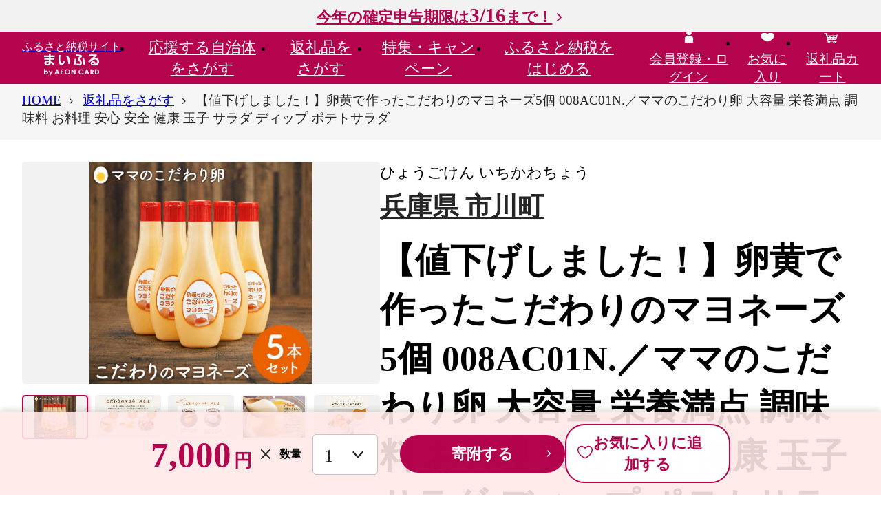

--- FILE ---
content_type: text/html; charset=UTF-8
request_url: https://www.furusato.aeon.co.jp/gift-in-return/47f8b520c9de836d5af54f7d73f4bec3/
body_size: 102887
content:
<!DOCTYPE html>
<html lang="ja">
<head>
    <meta charset="utf-8">
    <meta name="viewport" content="width=device-width, initial-scale=1">
    <title>【値下げしました！】卵黄で作ったこだわりのマヨネーズ5個   008AC01N.／ママのこだわり卵 大容量 栄養満点 調味料 お料理 安心 安全 健康 玉子 サラダ ディップ ポテトサラダ｜市川町｜兵庫県｜返礼品をさがす｜まいふる by AEON CARD</title>
    <meta name="description" content="ママのこだわり卵を使ったマヨネーズは絶品です。ボリュームたっぷり5個セットにしました。【地場産品基準】地場産品基準２号に該当（原材料は…">
    <meta name="keywords" content="【値下げしました！】卵黄で作ったこだわりのマヨネーズ5個   008AC01N.／ママのこだわり卵 大容量 栄養満点 調味料 お料理 安心 安全 健康 玉子 サラダ ディップ ポテトサラダ,市川町,返礼品,まいふる,イオンカード,まいふる by AEON CARD,イオンのふるさと納税,ふるさと納税">
    
<!--▼▼▼head共通-->
<link rel="apple-touch-icon" href="/assets/img/common/ico-apple-touch.png"/>
<link rel="icon" href="/assets/img/common/favicon.svg" sizes="any" type="image/svg+xml"/>

<script>
window.s = window.s || [];
window.digitalData = {
    "events": [
        "prodView"
    ],
    "commerce": {
        "products": {
            "id": "47f8b520c9de836d5af54f7d73f4bec3",
            "name": "【値下げしました！】卵黄で作ったこだわりのマヨネーズ5個   008AC01N.／ママのこだわり卵 大容量 栄養満点 調味料 お料理 安心 安全 健康 玉子 サラダ ディップ ポテトサラダ",
            "categoryL": "調味料",
            "categoryS": "その他調味料",
            "municipality": "兵庫県 市川町",
            "unitprice": 7000,
            "quantity": 1,
            "oemflag": "自社"
        }
    },
    "page": {
        "oemflag": "自社"
    },
    "user": {
        "furusato": {
            "loginflag": "false"
        },
        "square": {
            "loginflag": "false",
            "relationflag": "false"
        }
    }
}
</script>
<script src="https://assets.adobedtm.com/f7939b821b3a/fc1bf874acf6/launch-92b36a138d84.min.js" defer="defer"></script>
<!-- Start VWO SmartCode --> 
<script referrerPolicy="no-referrer-when-downgrade" src="https://dev.visualwebsiteoptimizer.com/lib/820075.js" id="vwoCode"></script> 
<!-- End VWO SmartCode -->

<meta name="google-site-verification" content="NSxxMSB2tFVAN0WAzyGvZlvJt__73_VGNJ0dq7E_L6U" />
    <!--▼▼▼ogp-->
    <meta property="og:type" content="article">
    <meta property="og:title" content="【値下げしました！】卵黄で作ったこだわりのマヨネーズ5個   008AC01N.／ママのこだわり卵 大容量 栄養満点 調味料 お料理 安心 安全 健康 玉子 サラダ ディップ ポテトサラダ｜市川町｜兵庫県｜返礼品をさがす｜まいふる by AEON CARD">
    <meta property="og:site_name" content="まいふる by AEON CARD">
    <meta property="og:description" content="ママのこだわり卵を使ったマヨネーズは絶品です。ボリュームたっぷり5個セットにしました。【地場産品基準】地場産品基準２号に該当（原材料は…">
    <meta property="og:url" content="https://www.furusato.aeon.co.jp/gift-in-return/47f8b520c9de836d5af54f7d73f4bec3/">
    <meta property="og:image" content="https://www.furusato.aeon.co.jp/g_img/284424/file_0f026031cd4748d9b5038f0a3cda0f6b.png">
    <meta property="og:locale" content="ja_JP">
    <!-- Google tag (gtag.js) -->
<script async src="https://www.googletagmanager.com/gtag/js?id=AW-16565875099"></script>
<script>
    window.dataLayer = window.dataLayer || [];
    function gtag(){dataLayer.push(arguments);}
    gtag('js', new Date());

    gtag('config', 'AW-16565875099');
</script>
    <!-- ここから Crib Notesユニバーサルタグのコード -->

<script>(function (b, f, d, a, c) {var e = b.createElement(f);e.src = c + "/" + a + "/atm.js";e.id = d;e.async = true;b.getElementsByTagName(f)[0].parentElement.appendChild(e)})(document,"script","__cribnotesTagMgrCmd","a3592555-68ed-46b0-94e6-fec716dd186e","https://tag.cribnotes.jp/container_manager");</script>

<!-- ここまで Crib Notesユニバーサルタグのコード -->
            <!-- impact START -->
<script type="text/javascript">
(function(a,b,c,d,e,f,g){e['ire_o']=c;e[c]=e[c]||function(){(e[c].a=e[c].a||[]).push(arguments)};f=d.createElement(b);g=d.getElementsByTagName(b)[0];f.async=1;f.src=a;g.parentNode.insertBefore(f,g);})('https://utt.impactcdn.com/A5818337-02b3-4715-8403-7e26f08af8bf1.js','script','ire',document,window);
</script>

<script type="text/javascript">
  ire('identify', {
    customerId: '  ', 
    customerEmail: ' ', 
    customProfileId: '13ff4fcc-9255-4a80-9efd-2b4815674543'
  });
</script>
<!-- impact END -->
                <script async src="https://s.yimg.jp/images/listing/tool/cv/ytag.js"></script>
<script>
window.yjDataLayer = window.yjDataLayer || [];
function ytag() { yjDataLayer.push(arguments); }
ytag({"type":"ycl_cookie", "config":{"ycl_use_non_cookie_storage":true}});
</script>
    <!-- LINE Tag Base Code -->
<!-- Do Not Modify -->
<script>
(function(g,d,o){
  g._ltq=g._ltq||[];g._lt=g._lt||function(){g._ltq.push(arguments)};
  var h=location.protocol==='https:'?'https://d.line-scdn.net':'http://d.line-cdn.net';
  var s=d.createElement('script');s.async=1;
  s.src=o||h+'/n/line_tag/public/release/v1/lt.js';
  var t=d.getElementsByTagName('script')[0];t.parentNode.insertBefore(s,t);
    })(window, document);
_lt('init', {
  customerType: 'lap',
  tagId: '6608dc2f-ae9f-49ea-891a-4b4942618436'
});
_lt('send', 'pv', ['6608dc2f-ae9f-49ea-891a-4b4942618436']);
</script>
<noscript>
  <img height="1" width="1" style="display:none"
       src="https://tr.line.me/tag.gif?c_t=lap&t_id=6608dc2f-ae9f-49ea-891a-4b4942618436&e=pv&noscript=1" />
</noscript>
<!-- End LINE Tag Base Code -->
                    <!--▼▼▼サイト共通リソース-->
<link href="/assets/css/common.css" media="all" rel="stylesheet" type="text/css"/>
    <!--▼▼▼ページ固有リソース-->
<link href="/assets/css/gift-in-return/index.css" media="all" rel="stylesheet" type="text/css">
    
<!--▼▼▼head下部リソース-->
    
</head>

<body id="pgtop">


<!--▼▼▼body上部リソース-->

<div class="c-headerTop">
    <div class="c-headerTopInr"><a class="c-headerTop_campLink" href="https://www.furusato.aeon.co.jp/about/guide/tax-return/">今年の確定申告期限は<span>3/16</span>まで！</a></div>
  </div>
<header class="c-header" data-header="">
  <div class="c-header_gnav">
    <div class="c-header_gnavInr">
            <div class="c-header_gnavLogo"><a class="c-header_gnavLogo-link" href="/"><span class="c-header_gnavLogo-txt">ふるさと納税サイト</span><img src="/assets/img/common/logo.svg" alt="まいふる by AEON CARD" width="80" height="31" loading="lazy"/></a></div>
            <ul class="c-header_gnavMenu" data-gnavMenu="">
        <li><a class="c-header_gnavMenuLink" href="/municipality/" data-gnavMenu-a="" aria-expanded="false" aria-controls="gnav1">応援する<br>自治体をさがす</a>
          <div class="c-gnav" id="gnav1" aria-hidden="true">
            <div class="c-gnav_over">
              <div class="c-gnav_inr">
                <div class="c-gnav_wrap">
                  <div class="c-gnav_l">
                    <p><a class="c-gnav_ctgyLink" href="/municipality/area/">エリアからさがす</a></p>
                    <p><a class="c-gnav_ctgyLink" href="/municipality/search/">キーワードからさがす</a></p>
                    <form action="/municipality/search/results.html" method="get">
                      <div class="c-search">
                        <input class="c-search_input" type="search" name="w" placeholder="キーワードを入力"/>
                        <button class="c-search_btn" type="submit">検索する</button>
                      </div>
                    </form>
                                      </div>
                                    <div class="c-gnav_r">
                    <p class="c-gnav_ttl-lg">Pick UP! おすすめ自治体</p>
                    <div class="c-gnav_autonomy">
                      <a class="c-gnav_autonomyImg" href="https://www.furusato.aeon.co.jp/municipality/info/462012/" data-aaclick="generalClick" data-aaclickarea="Pick UP! おすすめ自治体" data-aaclickaction="自治体クリック" data-aaclicklabel="鹿児島県 鹿児島市">
                                            <img src="https://www.furusato.aeon.co.jp/g_img/462012/file_b2d9e9aca77a086354fab90424351d41.png" alt="鹿児島県鹿児島市" width="1020" height="680" loading="lazy">
                                            </a>
                      <div class="c-gnav_autonomyCnt">
                        <h3 class="c-gnav_autonomyHead"><span class="c-gnav_autonomyYomi">かごしまけん かごしまし</span>
                        <a class="c-gnav_autonomyLink" href="https://www.furusato.aeon.co.jp/municipality/info/462012/" data-aaclick="generalClick" data-aaclickarea="Pick UP! おすすめ自治体" data-aaclickaction="自治体クリック" data-aaclicklabel="鹿児島県 鹿児島市">鹿児島県 鹿児島市</a><span class="c-gnav_autonomyCopy">さぁ、鹿児島市を味わえ。　</span></h3>
                        <p class="c-gnav_autonomyTxt">桜島や錦江湾など、豊かな自然に恵まれた鹿児島市（かごしまし）は、黒毛和牛、黒豚、魚介、お茶など、豊かな食材にあふれています。<br />
<br />
産地ならではの味である焼酎やさつま揚げなど美味しい“食”の宝庫です。<br />
<br />
伝統の技を受け継ぎ、高い技術で生み出された薩摩切子、薩摩焼など、匠の技が光る“逸品”があります。<br />
<br />
また、南の交流拠点都市として各種都市機能が集積しており、これらを活かした企業立地に取り組んでいます。</p>                      </div>
                    </div>
                  </div>
                                  </div>
                <div class="c-gnav_btm">
                  <p class="c-btnWrap"><a class="c-btn-second" href="/municipality/">応援する自治体をさがすTOPへ</a></p>
                  <button class="c-gnav_close" data-gnavMenu-close="" aria-controls="gnav1"><span>閉じる</span></button>
                </div>
              </div>
            </div>
          </div>
        </li>
        <li><a class="c-header_gnavMenuLink" href="/gift-in-return/" data-gnavMenu-a="" aria-expanded="false" aria-controls="gnav2">返礼品を<br>さがす</a>
          <div class="c-gnav" id="gnav2" aria-hidden="true">
            <div class="c-gnav_over">
              <div class="c-gnav_inr">
                <div class="c-gnav_wrap">
                  <div class="c-gnav_l">
                    <p><a class="c-gnav_ctgyLink" href="/gift-in-return/category/">カテゴリからさがす</a></p>
                    <p><a class="c-gnav_ctgyLink" href="/gift-in-return/ranking/">ランキングからさがす</a></p>
                    <p><a class="c-gnav_ctgyLink" href="/gift-in-return/search/">キーワードからさがす</a></p>
                    <div class="c-search">
                      <form action="/gift-in-return/search/results.html" method="get">
                        <input class="c-search_input" type="search" name="w" maxlength="50" placeholder="キーワードを入力"/>
                        <button class="c-search_btn" type="submit">検索する</button>
                      </form>
                    </div>
                                        <p class="c-gnav_ttl-sm">注目ワード</p>
                    <div class="c-keyword">
                      <ul class="c-keyword_list">
                                                <li><a href="https://www.furusato.aeon.co.jp/gift-in-return/search/results.html?w=%E3%81%BE%E3%81%84%E3%81%B5%E3%82%8B%E9%99%90%E5%AE%9A" data-aaclick="generalClick" data-aaclickarea="注目ワード" data-aaclickaction="注目ワードクリック" data-aaclicklabel="#まいふる限定">#まいふる限定</a></li>
                                                <li><a href="https://www.furusato.aeon.co.jp/gift-in-return/search/results.html?w=%E8%A8%B3%E3%81%82%E3%82%8A" data-aaclick="generalClick" data-aaclickarea="注目ワード" data-aaclickaction="注目ワードクリック" data-aaclicklabel="#訳あり">#訳あり</a></li>
                                                <li><a href="https://www.furusato.aeon.co.jp/gift-in-return/search/results.html?w=%E3%81%8A%E7%B1%B3" data-aaclick="generalClick" data-aaclickarea="注目ワード" data-aaclickaction="注目ワードクリック" data-aaclicklabel="#お米">#お米</a></li>
                                                <li><a href="https://www.furusato.aeon.co.jp/gift-in-return/search/results.html?w=%E3%83%88%E3%82%A4%E3%83%AC%E3%83%83%E3%83%88%E3%83%9A%E3%83%BC%E3%83%91%E3%83%BC" data-aaclick="generalClick" data-aaclickarea="注目ワード" data-aaclickaction="注目ワードクリック" data-aaclicklabel="#トイレットペーパー">#トイレットペーパー</a></li>
                                                <li><a href="https://www.furusato.aeon.co.jp/gift-in-return/search/results.html?w=%E5%AE%9A%E6%9C%9F%E4%BE%BF" data-aaclick="generalClick" data-aaclickarea="注目ワード" data-aaclickaction="注目ワードクリック" data-aaclicklabel="#定期便">#定期便</a></li>
                                                <li><a href="https://www.furusato.aeon.co.jp/gift-in-return/search/results.html?w=%E3%81%BF%E3%81%8B%E3%82%93" data-aaclick="generalClick" data-aaclickarea="注目ワード" data-aaclickaction="注目ワードクリック" data-aaclicklabel="#みかん">#みかん</a></li>
                                                <li><a href="https://www.furusato.aeon.co.jp/gift-in-return/search/results.html?w=%E3%82%8A%E3%82%93%E3%81%94" data-aaclick="generalClick" data-aaclickarea="注目ワード" data-aaclickaction="注目ワードクリック" data-aaclicklabel="#りんご">#りんご</a></li>
                                                <li><a href="https://www.furusato.aeon.co.jp/gift-in-return/search/results.html?w=%E3%82%AB%E3%83%8B" data-aaclick="generalClick" data-aaclickarea="注目ワード" data-aaclickaction="注目ワードクリック" data-aaclicklabel="#カニ">#カニ</a></li>
                                              </ul>
                    </div>
                                      </div>
                                    <div class="c-gnav_r">
                    <p class="c-gnav_ttl-lg">週間人気ランキング</p>
                    <ul class="c-gnav_ranks">
                                            <li>
                        <div class="c-card">
                          <a class="c-card_link" href="https://www.furusato.aeon.co.jp/gift-in-return/8ef6954130989ce32d9f92ec29f2f84b/">
                                                    <div class="c-card_imgWrap"><img class="c-card_img" src="https://www.furusato.aeon.co.jp/g_img/042056/file_72f56387a8457862de50a15c17dfcd08.webp" alt="訳あり 銀鮭 切身 約2kg [宮城東洋 宮城県 気仙沼市 20564991] 鮭 魚介類 海鮮 訳アリ 規格外 不揃い さけ サケ 鮭切身 シャケ 切り身 冷凍 家庭用 おかず 弁当 支援 サーモン 銀鮭切り身 魚 わけあり" loading="lazy"/></div>
                                                                              <div class="c-card_rank" data-rank="1">1</div>
                                                    <div class="c-card_cnt">
                            <p class="c-card_ttl">訳あり 銀鮭 切身 約2kg [宮城東洋 宮城県 気仙沼市 20564991] 鮭 魚介類 海鮮 訳アリ 規格外 不揃い さけ サケ 鮭切身 シャケ 切り身 冷凍 家庭用 おかず 弁当 支援 サーモン 銀鮭切り身 魚 わけあり</p>
                            <p class="c-card_place">12,500<span>円</span></p>
                            <p class="c-card_pointInfo">イオンマークのカードでポイント<em>2倍!</em></p>
                          </div>
                          </a>
                        </div>
                      </li>
                                            <li>
                        <div class="c-card">
                          <a class="c-card_link" href="https://www.furusato.aeon.co.jp/gift-in-return/e1376b94cac55303c164df78bfd525af/">
                                                    <div class="c-card_imgWrap"><img class="c-card_img" src="https://img.furusato-tax.jp/cdn-cgi/image/width=520,height=323/img/x/product/details/20251230/pd_0f7521cf5a81a336d7c341823780d82c80842a5c.jpg" alt="【福岡県産 あまおう】テレビ 「 ヒルナンデス 」 で紹介されました！ 訳あり グランデ 約 270g 前後 × 6パック ふるさと納税 あまおう いちご イチゴ 苺 博多 赤村 あまおう  果物 くだもの フルーツ ジャム にも ケーキ にも 先行予約 数量限定 ふるさと ランキング 人気 おすすめ 福岡 TV紹介 送料無料 3W13" loading="lazy"/></div>
                                                                              <div class="c-card_rank" data-rank="2">2</div>
                                                    <div class="c-card_cnt">
                            <p class="c-card_ttl">【福岡県産 あまおう】テレビ 「 ヒルナンデス 」 で紹介されました！ 訳あり グランデ 約 270g 前後 × 6パック ふるさと納税 あまおう いちご イチゴ 苺 博多 赤村 あまおう  果物 くだもの フルーツ ジャム にも ケーキ にも 先行予約 数量限定 ふるさと ランキング 人気 おすすめ 福岡 TV紹介 送料無料 3W13</p>
                            <p class="c-card_place">10,000<span>円</span></p>
                            <p class="c-card_pointInfo">イオンマークのカードでポイント<em>2倍!</em></p>
                          </div>
                          </a>
                        </div>
                      </li>
                                            <li>
                        <div class="c-card">
                          <a class="c-card_link" href="https://www.furusato.aeon.co.jp/gift-in-return/8339d1e101b9a4bd7db0d6a1f396191c/">
                                                    <div class="c-card_imgWrap"><img class="c-card_img" src="https://img.furusato-tax.jp/cdn-cgi/image/width=520,height=323/img/x/product/details/20250815/pd_9a08ed24a85877bf8ce73c8fb5131f37924a9986.jpg" alt="【先行予約】【家庭用】不知火 5kg ※離島への配送不可（2026年2月上旬～2月下旬頃に順次発送予定） 【 ふるさと納税 人気 おすすめ ランキング 柑橘 みかん ミカン 不知火 しらぬい mikan 蜜柑 果物 生果 フルーツ デコポン と同品種 家庭用 愛媛県産 愛媛県 伊方町 送料無料 】 IKTBD016" loading="lazy"/></div>
                                                                              <div class="c-card_rank" data-rank="3">3</div>
                                                    <div class="c-card_cnt">
                            <p class="c-card_ttl">【先行予約】【家庭用】不知火 5kg ※離島への配送不可（2026年2月上旬～2月下旬頃に順次発送予定） 【 ふるさと納税 人気 おすすめ ランキング 柑橘 みかん ミカン 不知火 しらぬい mikan 蜜柑 果物 生果 フルーツ デコポン と同品種 家庭用 愛媛県産 愛媛県 伊方町 送料無料 】 IKTBD016</p>
                            <p class="c-card_place">8,000<span>円</span></p>
                            <p class="c-card_pointInfo">イオンマークのカードでポイント<em>2倍!</em></p>
                          </div>
                          </a>
                        </div>
                      </li>
                                          </ul>
                  </div>
                                  </div>
                <div class="c-gnav_btm">
                  <p class="c-btnWrap"><a class="c-btn-second" href="/gift-in-return/">返礼品をさがすTOPへ</a></p>
                  <button class="c-gnav_close" data-gnavMenu-close="" aria-controls="gnav2"><span>閉じる</span></button>
                </div>
              </div>
            </div>
          </div>
        </li>
        <li><a class="c-header_gnavMenuLink" href="/special/" data-gnavMenu-a="" aria-expanded="false" aria-controls="gnav3">特集・<br>キャンペーン</a>
          <div class="c-gnav" id="gnav3" aria-hidden="true">
            <div class="c-gnav_over">
              <div class="c-gnav_inr">
                <div class="c-gnav_wrap">
                  <ul class="c-gnav_col3">
                                                            <li>
                                            <a class="c-cardSpecial" href="/special/homeparty/">
                                              <img class="c-cardSpecial_img" src="https://www.furusato.aeon.co.jp/g_img/special/file_fb2ed0eaea2e3bb92a25513ae447f9e2.jpg" width="390" height="195" loading="lazy" alt="ホームパーティー特集" />
                        <span class="c-cardSpecial_new">NEW</span>                                              </a>
                    </li>
                                        <li>
                                            <a class="c-cardSpecial" href="/special/original/">
                                              <img class="c-cardSpecial_img" src="https://www.furusato.aeon.co.jp/g_img/special/file_c2afd178b0447a4deb83af121e46f65c.jpg" width="390" height="195" loading="lazy" alt="まいふる限定！オリジナル返礼品特集" />
                        <span class="c-cardSpecial_new">NEW</span>                                              </a>
                    </li>
                                        <li>
                                            <a class="c-cardSpecial" href="/special/range-10000/">
                                              <img class="c-cardSpecial_img" src="https://www.furusato.aeon.co.jp/g_img/special/file_6e15af4a2b3b7efe1a0575ad832ee99e.jpg" width="390" height="195" loading="lazy" alt="1万円台の​返礼品特集​" />
                        <span class="c-cardSpecial_new">NEW</span>                                              </a>
                    </li>
                                        <li>
                                            <a class="c-cardSpecial" href="/special/subscription/">
                                              <img class="c-cardSpecial_img" src="https://www.furusato.aeon.co.jp/g_img/special/file_9719beb7a86153168ffb7d0444be160e.jpg" width="390" height="195" loading="lazy" alt="定期便特集" />
                        <span class="c-cardSpecial_new">NEW</span>                                              </a>
                    </li>
                                        <li>
                                            <a class="c-cardSpecial" href="/special/small-amount/">
                                              <img class="c-cardSpecial_img" src="https://www.furusato.aeon.co.jp/g_img/special/file_dc934ed4922356c9a14d44c13632cb50.jpg" width="390" height="195" loading="lazy" alt="お手軽返礼品特集" />
                        <span class="c-cardSpecial_new">NEW</span>                                              </a>
                    </li>
                                        <li>
                                            <a class="c-cardSpecial" href="/special/seasnonal-fruits-2/">
                                              <img class="c-cardSpecial_img" src="https://www.furusato.aeon.co.jp/g_img/special/file_e1d5e2e93e8d8b13944980dfee3943db.jpg" width="390" height="195" loading="lazy" alt="冬の果物特集" />
                        <span class="c-cardSpecial_new">NEW</span>                                              </a>
                    </li>
                                                           </ul>
                </div>
                <div class="c-gnav_btm">
                  <p class="c-btnWrap"><a class="c-btn-second" href="/special/">特集・キャンペーンTOPへ</a></p>
                  <button class="c-gnav_close" data-gnavMenu-close="" aria-controls="gnav3"><span>閉じる</span></button>
                </div>
              </div>
            </div>
          </div>
        </li>
        <li><a class="c-header_gnavMenuLink" href="/about/" data-gnavMenu-a="" aria-expanded="false" aria-controls="gnav4">ふるさと納税を<br>はじめる</a>
          <div class="c-gnav" id="gnav4" aria-hidden="true">
            <div class="c-gnav_over">
              <div class="c-gnav_inr">
                <div class="c-gnav_wrap">
                  <div class="c-gnav_guide">
                    <div class="c-gnav_guide-l">
                      <div class="c-gnav_guide-ttl">
                        <div class="c-gnav_guide-ttlImg"><img src="/assets/img/common/ico-beginner.svg" alt=""/></div>
                        <div class="c-gnav_guide-ttlTxt">はじめての方へ</div>
                      </div>
                      <div class="c-gnav_guide-link">
                        <ul class="c-gnav_guide-linkListRow">
                          <li><a class="c-link-lNormal" href="/special/start-guide/">はじめてのふるさと納税</a></li>
                          <li><a class="c-link-lNormal" href="/about/guide/">ふるさと納税の仕組み</a></li>
                          <li><a class="c-link-lNormal" href="/about/our-policy/">まいふるとは？</a></li>
                          <li><a class="c-link-lNormal" href="/special/start-timing/">メリットいっぱい 早めのふるさと納税</a></li>
                          <li><a class="c-link-lNormal" href="/about/return-gift-shindan/">かんたん返礼品診断</a></li>
                          <li><a class="c-link-lNormal" href="/special/point/">WAON POINTたまる・つかえる</a></li>
                          <li><a class="c-link-lNormal" href="/about/people/">ふるさと納税ご利用者の声</a></li>
                          <li><a class="c-link-lNormal" href="/support/faq/">よくあるご質問</a></li>
                        </ul>
                      </div>
                    </div>
                    <div class="c-gnav_guide-r">
                      <div class="c-gnav_guide-ttl">
                        <div class="c-gnav_guide-ttlImg"><img src="/assets/img/common/ico-simulator.svg" alt=""/></div>
                        <div class="c-gnav_guide-ttlTxt">手続きガイド</div>
                      </div>
                      <div class="c-gnav_guide-link">
                        <ul class="c-gnav_guide-linkListRow">
                          <li><a class="c-link-lNormal" href="/about/guide/onestop/">ワンストップ特例制度</a></li>
                          <li><a class="c-link-lNormal" href="/about/guide/tax-return/">確定申告</a></li>
                          <li><a class="c-link-lNormal" href="/about/guide/myna/">マイナポータル連携</a></li>
                          <li><a class="c-link-lNormal" href="/about/guide/simulation/">控除できる金額（控除額シミュレーション）</a></li>
                        </ul>
                      </div>
                    </div>
                  </div>
                </div>
                <div class="c-gnav_btm">
                  <p class="c-btnWrap"><a class="c-btn-second" href="/about/">ふるさと納税をはじめるTOPへ</a></p>
                  <button class="c-gnav_close" data-gnavMenu-close="" aria-controls="gnav4"><span>閉じる</span></button>
                </div>
              </div>
            </div>
          </div>
        </li>
      </ul>
      <ul class="c-header_gnavMymenu">
                <li class="c-disp-pc"><a href="/login/"><span><img src="/assets/img/common/ico-head-mypage.svg" alt="" width="24" height="24" loading="lazy"/><br/><span>会員登録・ログイン</span></span></a></li>
                <li><a href="/myfavorite/index-gift-in-return.html"><span><img src="/assets/img/common/ico-head-favorite.svg" alt="" width="24" height="24" loading="lazy"/><br/><span>お気に入り</span></span></a></li>
        <li><a href="/cart/"><span><img src="/assets/img/common/ico-head-cart2.svg" alt="" width="24" height="24" loading="lazy"/><br/><span>返礼品カート</span>
                  </span></a></li>
        <li class="c-disp-sp">
          <button class="c-gnav_spBtn" data-gnavSpBtn="" aria-expanded="false" aria-controls="spGnav"><span class="c-gnav_spBtnLine"><span></span><span></span><span></span></span><span class="c-gnav_spBtnTxt">メニュー</span></button>
          <div class="c-gnavSp" id="spGnav" aria-hidden="true">
                        <p class="c-gnavSp_mypage"><a class="c-btn-icon" href="/login/"><span class="c-btn-icon_img"><img src="/assets/img/common/ico-btn-user.svg" alt="" width="24" height="24" loading="lazy"/><img src="/assets/img/common/ico-btn-user-disp.svg" alt="会員登録・ログイン" width="24" height="24" loading="lazy"/></span>会員登録・ログイン</a></p>
                        <div class="c-gnavSp_scroll">
              <div class="c-gnavSp_scrollInr">
                <ul class="c-gnavSp_menu">
                  <li><a href="/">HOME</a></li>
                  <li><a href="/municipality/">応援する自治体をさがす</a></li>
                  <li><a href="/gift-in-return/">返礼品をさがす</a></li>
                  <li><a href="/special/">特集・キャンペーン</a></li>
                  <li><a href="/about/">ふるさと納税をはじめる</a>
                    <div class="c-gnavSp_menuGuide-ttl">はじめての方へ</div>
                    <ul>
                      <li><a href="/special/start-guide/">はじめてのふるさと納税</a></li>
                      <li><a href="/about/guide/">ふるさと納税の仕組み</a></li>
                      <li><a href="/about/our-policy/">まいふるとは？</a></li>
                      <li><a href="/special/start-timing/">メリットいっぱい 早めのふるさと納税</a></li>
                      <li><a href="/about/return-gift-shindan/">かんたん返礼品診断</a></li>
                      <li><a href="/special/point/">WAON POINTたまる・つかえる</a></li>
                      <li><a href="/about/people/">ふるさと納税ご利用者の声</a></li>
                      <li><a href="/support/faq/">よくあるご質問</a></li>
                    </ul>
                  </li>
                  <li>
                    <div class="c-gnavSp_menuGuide-ttl">手続きガイド</div>
                    <ul>
                      <li><a href="/about/guide/onestop/">ワンストップ特例制度</a></li>
                      <li><a href="/about/guide/tax-return/">確定申告</a></li>
                      <li><a href="/about/guide/myna/">マイナポータル連携</a></li>
                      <li><a href="/about/guide/simulation/">控除できる金額（控除額シミュレーション）</a></li>
                    </ul>
                  </li>
                </ul>
                <ul class="c-gnavSp_ulty">
                  <li><a href="/information/"><img src="/assets/img/common/ico-gnav-information.svg" alt="" width="24" height="24"/><span>お知らせ</span></a></li>
                  <li><a href="/for-municipality/"><img src="/assets/img/common/ico-gnav-autonomy.svg" alt="" width="24" height="24"/><span>自治体の方へ</span></a></li>
                  <li><a href="/support/"><img src="/assets/img/common/ico-gnav-contact.svg" alt="" width="24" height="24"/><span>お問い合わせ</span></a></li>
                </ul>
              </div>
            </div>
          </div>
        </li>
      </ul>
    </div>
  </div>
</header>
    
<main class="c-mainContent">
  <div class="c-mainContent_info1">
      </div>
  <div class="c-mainContent_crumbs">
    <nav class="c-crumbs" aria-label="現在位置" data-crumbs="">
      <div class="c-crumbs_wrapinr">
        <ul class="c-crumbs_inr">
          <li><span><a href="/"><span>HOME</span></a></span></li>
          <li><span><a href="/gift-in-return/"><span>返礼品をさがす</span></a></span></li>
          <li><span><span aria-current="page"><span>【値下げしました！】卵黄で作ったこだわりのマヨネーズ5個   008AC01N.／ママのこだわり卵 大容量 栄養満点 調味料 お料理 安心 安全 健康 玉子 サラダ ディップ ポテトサラダ</span></span></span></li>
        </ul>
      </div>
    </nav>
    <div class="c-crumbs_next"></div>
  </div>
  <div class="c-mainContent_mainvs">
  </div>
  <div class="c-mainContent_info2">
  </div>
  <div class="c-mainContent_cnt">
    <div class="c-area">
      <div class="c-area_inr">
                <div class="gir-detailProduct">
          <div data-productSlider="">
            <div class="swiper-container gir-detailProduct_main" data-productSlider="main">
              <ul class="swiper-wrapper">
                                <li class="swiper-slide"><img src="https://www.furusato.aeon.co.jp/g_img/284424/file_0f026031cd4748d9b5038f0a3cda0f6b.png" alt="" loading="lazy">
                </li>
                                <li class="swiper-slide"><img src="https://www.furusato.aeon.co.jp/g_img/284424/file_9704ab34853cb5f5bb4c1bf1017a87fb.jpg" alt="" loading="lazy">
                </li>
                                <li class="swiper-slide"><img src="https://www.furusato.aeon.co.jp/g_img/284424/file_cd38c5d4858f9f0bae113d5eb28b5fdd.jpg" alt="" loading="lazy">
                </li>
                                <li class="swiper-slide"><img src="https://www.furusato.aeon.co.jp/g_img/284424/file_08e7f51ff57d117025b220a27fbc66f5.jpg" alt="" loading="lazy">
                </li>
                                <li class="swiper-slide"><img src="https://www.furusato.aeon.co.jp/g_img/284424/file_ff33bf990f96697f78ebc53155c17b15.jpg" alt="" loading="lazy">
                </li>
                              </ul>
            </div>
            <div class="swiper-container gir-detailProduct_thumb mySwiper" data-productSlider="thumb">
              <ul class="swiper-wrapper">
                                <li class="swiper-slide"><img src="https://www.furusato.aeon.co.jp/g_img/284424/file_0f026031cd4748d9b5038f0a3cda0f6b.png" alt="" loading="lazy">
                </li>
                                <li class="swiper-slide"><img src="https://www.furusato.aeon.co.jp/g_img/284424/file_9704ab34853cb5f5bb4c1bf1017a87fb.jpg" alt="" loading="lazy">
                </li>
                                <li class="swiper-slide"><img src="https://www.furusato.aeon.co.jp/g_img/284424/file_cd38c5d4858f9f0bae113d5eb28b5fdd.jpg" alt="" loading="lazy">
                </li>
                                <li class="swiper-slide"><img src="https://www.furusato.aeon.co.jp/g_img/284424/file_08e7f51ff57d117025b220a27fbc66f5.jpg" alt="" loading="lazy">
                </li>
                                <li class="swiper-slide"><img src="https://www.furusato.aeon.co.jp/g_img/284424/file_ff33bf990f96697f78ebc53155c17b15.jpg" alt="" loading="lazy">
                </li>
                              </ul>
              <div class="swiper-button-next"></div>
              <div class="swiper-button-prev"></div>
            </div>
          </div>
          <div class="gir-detailProductBox">
            <div class="gir-productLabel">
              <div class="gir-productLabel_ruby">ひょうごけん いちかわちょう</div><a class="gir-productLabel_txt c-link" href="https://www.furusato.aeon.co.jp/municipality/info/284424/">兵庫県 市川町</a>
            </div>
                        <h1 class="gir-productTtl">【値下げしました！】卵黄で作ったこだわりのマヨネーズ5個   008AC01N.／ママのこだわり卵 大容量 栄養満点 調味料 お料理 安心 安全 健康 玉子 サラダ ディップ ポテトサラダ-[008AC01N]</h1>
            <div class="gir-productRate">
              <div class="c-star-m" data-rate="0" title="レビュー評価：0">
                <div class="c-star-m_view">
                  <div></div>
                </div>
                <p class="c-star-m_rate">0</p>
                <p class="c-star-m_count"><a class="c-link" href="https://www.furusato.aeon.co.jp/gift-in-return/47f8b520c9de836d5af54f7d73f4bec3/review-list.html">（0）</a></p>
              </div>
            </div>
            <dl class="gir-productPrice">
              <dt>寄附金額</dt>
              <dd>
                <div class="gir-productPrice_num">7,000</div>
                <div class="gir-productPrice_unit">円</div>
              </dd>
            </dl>
            <dl class="gir-productPayment">
              <dt>決済方法</dt>
              <dd>クレジットカード、AEON Pay、WAON POINT</dd>
            </dl>
            <div class="gir-productPointInfo">
              <p class="gir-productPointInfo_txt">イオンマークのカードでポイント<em>2倍!</em></p>
              <button class="gir-productPointInfo_ico" type="button" data-micromodal-trigger="modal-pointInformation" role="button">WAON POINTについて</button>
            </div>
                        <div class="gir-productAction">
              <dl class="gir-productNumber">
                <dt>数量</dt>
                <dd>
                  <select class="c-select" title="数量" id="sel_num" name="sel_num">
                                                            <option value="1">1</option>
                                                                                <option value="2">2</option>
                                                                                <option value="3">3</option>
                                                                                <option value="4">4</option>
                                                                                <option value="5">5</option>
                                                          </select>
                </dd>
              </dl>
              <div class="c-btnWrap">
                <button class="c-btn-primary-sm" type="submit" id="cart_set_btn" onclick="_satellite.track('aa-click-addcart',{label:'47f8b520c9de836d5af54f7d73f4bec3',action:'ボタンクリック', area:'寄付する'});">寄附する</button>
                <button id="recommend_btn" class="c-btn-icon-sm" type="button"  data-aaclick="generalClick" data-aaclickarea="返礼品お気に入り" data-aaclickaction="お気に入り追加" data-aaclicklabel="47f8b520c9de836d5af54f7d73f4bec3">
                  <span class="c-btn-icon_img" data-favorite-added="off">
                    <img src="/assets/img/common/ico-btn-favorite-off.svg" alt="">
                    <img src="/assets/img/common/ico-btn-favorite-off-disp.svg" alt="">
                  </span>
                  <span class="c-btn-icon_img" data-favorite-added="on">
                    <img src="/assets/img/common/ico-btn-favorite-on.svg" alt="">
                    <img src="/assets/img/common/ico-btn-favorite-on-disp.svg" alt="">
                  </span>お気に入りに追加する
                </button>
              </div>
            </div>
                      </div>
        </div>
        <div class="c-fixedBar" data-fixedBarControl="">
          <div class="gir-detailFixedBar">
                        <div class="gir-detailFixedBarAction">
              <div class="gir-detailFixedBarActionPriceBox">
                <dl class="gir-productNumber">
                  <dt>
                    <div class="gir-detailFixedBarActionPrice">
                      <div class="gir-detailFixedBarActionPrice_num">7,000</div>
                      <div class="gir-detailFixedBarActionPrice_unit">円</div>
                    </div>
                    <div class="gir-detailFixedBarActionLabel">数量</div>
                  </dt>
                  <dd>
                    <select class="c-select" title="数量" id="sel_num2" name="sel_num2">
                                                                  <option value="1">1</option>
                                                                                        <option value="2">2</option>
                                                                                        <option value="3">3</option>
                                                                                        <option value="4">4</option>
                                                                                        <option value="5">5</option>
                                                                </select>
                  </dd>
                </dl>
              </div>
              <div class="c-btnWrap">
                                <button class="c-btn-primary-sm" type="submit" id="cart_set_btn2" onclick="_satellite.track('aa-click-addcart',{label:'47f8b520c9de836d5af54f7d73f4bec3',action:'ボタンクリック', area:'寄付する（追従）'});"><span>寄附</span><span class="c-disp-pc">する</span></button>
                                <button id="recommend_btn2" class="c-btn-icon-sm" type="button"  onclick="goods_recommend('47f8b520c9de836d5af54f7d73f4bec3');" data-aaclick="generalClick" data-aaclickarea="返礼品お気に入り（追従）" data-aaclickaction="お気に入り追加" data-aaclicklabel="47f8b520c9de836d5af54f7d73f4bec3">
                  <span class="c-btn-icon_img" data-favorite-added="off">
                    <img src="/assets/img/common/ico-btn-favorite-off.svg" alt="">
                    <img src="/assets/img/common/ico-btn-favorite-off-disp.svg" alt="">
                  </span>
                  <span class="c-btn-icon_img" data-favorite-added="on">
                    <img src="/assets/img/common/ico-btn-favorite-on.svg" alt="">
                    <img src="/assets/img/common/ico-btn-favorite-on-disp.svg" alt="">
                  </span>
                  <span class="c-disp-pc">お気に入りに追加する</span>
                </button>
              </div>
            </div>
          </div>
        </div>
        <div class="c-modal-l micromodal-slide" id="modal-pointInformation" aria-hidden="true">
          <div class="c-modal-l_inr">
            <div class="c-modal-l_overlay" tabindex="-1" data-micromodal-close="data-micromodal-close">
              <div class="c-modal-l_container gir-searchCondition" role="dialog" aria-modal="true" aria-labelledby="modal-pointInformation-title">
                <div class="c-modal-l_header">
                  <h2 class="c-ttl-lv2" id="modal-pointInformation-title">WAON POINTについて</h2>
                  <button class="c-modal-l_close" type="button" aria-label="Close modal" data-micromodal-close="data-micromodal-close"></button>
                </div>
                <div class="c-modal-l_cnt" id="modal-pointInformation-content">
                  <ul class="c-listSize-l">
                    <li>基本とは、200円（税込）ごとに1WAON POINT進呈をさします。（JALのマイルの場合、200円（税込）ごとに1マイル積算をさします。）</li>
                    <li>WAON POINTは、対象店舗でのお支払いに1ポイント＝1円でご利用いただけます。「まいふる」内での寄附としてもご利用いただけます。また、有効期限がございます。</li>
                    <li class="c-list_em">他の利用企画との重複進呈はございません。高倍率の企画が優先されます。</li>
                    <li>AEON Payのスマホ決済のご利用分は本カードに合算いたします。チャージ払いは対象外となります。</li>
                  </ul>
                </div>
              </div>
            </div>
          </div>
        </div>
      </div>
    </div>
        <div class="c-area">
      <div class="c-area_inr">
        <h2 class="c-ttl-lv2">返礼品の特徴</h2>
        <div class="gir-detailFeature">
          <div class="gir-detailAnyContent">ママのこだわり卵を使ったマヨネーズは絶品です。ボリュームたっぷり5個セットにしました。<br />
<br />
【地場産品基準】<br />
地場産品基準２号に該当（原材料は町内産のものを使用）</div>
        </div>
      </div>
    </div>
    
    <div class="c-area">
      <div class="c-area_inr">
        <h2 class="c-ttl-lv2">返礼品の詳細</h2>
        <div class="gir-detailSpecifics">
          <div class="gir-detailSpecifics_data">
            <div>
              <dl class="c-listSet-line">
                                            <div>
                  <dt>配送</dt>
                  <dd>
                    <div class="gir-detailAnyContent"></div>常温                  </dd>
                </div>
                                            <div>
                  <dt>配送注記</dt>
                  <dd>
                    <div class="gir-detailAnyContent"></div>大人気のため、お届けまでに１ヶ月以上かかる場合がございます。
                  </dd>
                </div>
                                            <div>
                  <dt>内容量</dt>
                  <dd>
                    <div class="gir-detailAnyContent">卵黄で作ったこだわりのマヨネーズ300g×5個<br />
<br />
◆原材料◆<br />
食用植物油脂（国内製造）、卵黄、醸造酢、食塩、香辛料／調味料（アミノ酸）、香辛料抽出物、（原材料の一部に卵・大豆・リンゴを含む）</div>
                  </dd>
                </div>
                            </dl>
            </div>
                        <div>
              <dl class="c-listSet-line">
                <div>
                  <dt>返礼品注記</dt>
                  <dd>
                    <div class="gir-detailAnyContent">◆アレルギー◆<br />
卵・大豆・りんご</div>
                  </dd>
                </div>
              </dl>
            </div>
                      </div>
          <div class="gir-detailSpecifics_info">
                        <div>
              <div class="c-box-outline">
                <h3 class="gir-detailInfoTtl">市川町　ふるさと納税についてのお問い合わせ</h3>
                <div class="gir-detailAnyContent">市川町　市川町役場　企画政策課　ふるさと納税係<br>〒679-2392　兵庫県神崎郡市川町西川辺165-3 <br>平日８時30分～17時15分<br>TEL：0790-26-1010 <br><br>メールでのお問合せ<br>furusato@town.ichikawa.lg.jp</div>
              </div>
            </div>
          </div>
        </div>
      </div>
    </div>

        <div class="c-area c-area-bgPinkM">
      <div class="c-area_inr">
        <h2 class="c-ttl-lv2">この自治体について</h2>
        <div class="gir-detailAutonomy">
          <div class="c-cardAutonomy">
            <div class="c-cardAutonomy_inr">
              <a class="c-cardAutonomy_img" href="https://www.furusato.aeon.co.jp/municipality/info/284424/">
                            <img src="https://www.furusato.aeon.co.jp/g_img/284424/file_5618a577f3b6a363c945b46694acaef7.jpeg" alt="兵庫県市川町" loading="lazy">
                            </a>
              <div class="c-cardAutonomy_cnt">
                <h3 class="c-cardAutonomy_head"><span class="c-cardAutonomy_yomi">ひょうごけん いちかわちょう</span><a class="c-cardAutonomy_link" href="https://www.furusato.aeon.co.jp/municipality/info/284424/">兵庫県 市川町</a><span class="c-cardAutonomy_copy">きらめくまちへ・市川再発見</span>                  <span class="c-cardAutonomy_favorite" onclick="city_recommend('34d1fc0a2355e67013690404c30fdadf');">
                  <button class="c-favorite" title="お気に入りに追加"  data-aaclick="generalClick" data-aaclickarea="自治体お気に入り" data-aaclickaction="お気に入り追加" data-aaclicklabel="兵庫県 市川町">お気に入りに追加</button>
                  </span>
                </h3>
                <p class="c-cardAutonomy_txt">兵庫県のほぼ中央に位置するハート型をしたまち、市川町。<br />
町の中央部を清流市川がとうとうと流れ、その穏やかな川面に田園と山並みが映ります。<br />
国産ゴルフアイアンヘッド製造の発祥地として知られ、刀鍛冶の技術を受け継いだ職人たちによる軟鉄鍛造のアイアンづくりが盛んです。<br />
山に囲まれた豊かな自然、耳を澄ませば聞こえる清流市川のせせらぎ。<br />
ゴルフクラブをはじめ、県外からも食べに訪れる人がいるほどのタズミの卵など、魅力あふれる特産品と自然がいっぱいのまちです。</p>              </div>
            </div>
          </div>
        </div>
      </div>
    </div>
        <div class="c-area c-area-carousel">
      <div class="c-area_inr">
        <h2 class="c-ttl-lv2">この自治体のおすすめの返礼品</h2>
        <div class="c-carsel c-carsel-recent" data-carsel="recent">
    <div class="swiper-container">
      <ul class="swiper-wrapper">
                <li class="swiper-slide">
            <div class="c-card"><a class="c-card_link" href="https://www.furusato.aeon.co.jp/gift-in-return/a559018639fac46782bc1ed7af819456/" data-aaclick="generalClick" data-aaclickarea="この自治体のおすすめの返礼品(返礼品詳細)" data-aaclickaction="返礼品クリック" data-aaclicklabel="a559018639fac46782bc1ed7af819456">
              <div class="c-card_imgWrap"><img class="c-card_img" 
              src="https://www.furusato.aeon.co.jp/g_img/284424/file_4f6e5e02352120b4a5ac80a5a3ef1305.webp" width="520" height="520" loading="lazy"/></div>
              <div class="c-card_cnt">
                <p class="c-card_ttl">レーズンバターサンド「いち福神」（8枚入）005AD01N.／詰合せ スイーツ レーズンサンド もち麦粉使用 コーヒー ワイン ギフト ボックス入り おかし お菓子 焼菓子 洋菓子 クッキー バター 化粧箱 個包装 冷凍 ホワイトデー 母の日 8枚 もち麦粉</p>
                <p class="c-card_place">5,000<span>&nbsp;円</span></p>
                <p class="c-card_pointInfo">イオンマークのカードでポイント<em>2倍!</em></p>
              </div></a>
            <p class="c-card_town"><a href="https://www.furusato.aeon.co.jp/municipality/info/284424/" data-aaclick="generalClick" data-aaclickarea="この自治体のおすすめの返礼品(自治体詳細)" data-aaclickaction="返礼品クリック" data-aaclicklabel="a559018639fac46782bc1ed7af819456">兵庫県市川町</a></p>
            <p class="c-card_favorite" onclick="goods_recommend('a559018639fac46782bc1ed7af819456');">
                        <button type="button" class="c-favorite" role="button" title="お気に入りに追加"  data-aaclick="generalClick" data-aaclickarea="返礼品お気に入り" data-aaclickaction="お気に入り追加" data-aaclicklabel="a559018639fac46782bc1ed7af819456">お気に入りに追加</button>
             
            </p>
          </div>
        </li>
                <li class="swiper-slide">
            <div class="c-card"><a class="c-card_link" href="https://www.furusato.aeon.co.jp/gift-in-return/a569e13618b63b6245f20a6e3764b310/" data-aaclick="generalClick" data-aaclickarea="この自治体のおすすめの返礼品(返礼品詳細)" data-aaclickaction="返礼品クリック" data-aaclicklabel="a569e13618b63b6245f20a6e3764b310">
              <div class="c-card_imgWrap"><img class="c-card_img" 
              src="https://www.furusato.aeon.co.jp/g_img/284424/file_c7fa6935825444a11a656485654ff593.webp" width="520" height="520" loading="lazy"/></div>
              <div class="c-card_cnt">
                <p class="c-card_ttl">018SK01N.エコンバスケットオリコン＃３６（グレー×ブラウン）</p>
                <p class="c-card_place">18,000<span>&nbsp;円</span></p>
                <p class="c-card_pointInfo">イオンマークのカードでポイント<em>2倍!</em></p>
              </div></a>
            <p class="c-card_town"><a href="https://www.furusato.aeon.co.jp/municipality/info/284424/" data-aaclick="generalClick" data-aaclickarea="この自治体のおすすめの返礼品(自治体詳細)" data-aaclickaction="返礼品クリック" data-aaclicklabel="a569e13618b63b6245f20a6e3764b310">兵庫県市川町</a></p>
            <p class="c-card_favorite" onclick="goods_recommend('a569e13618b63b6245f20a6e3764b310');">
                        <button type="button" class="c-favorite" role="button" title="お気に入りに追加"  data-aaclick="generalClick" data-aaclickarea="返礼品お気に入り" data-aaclickaction="お気に入り追加" data-aaclicklabel="a569e13618b63b6245f20a6e3764b310">お気に入りに追加</button>
             
            </p>
          </div>
        </li>
                <li class="swiper-slide">
            <div class="c-card"><a class="c-card_link" href="https://www.furusato.aeon.co.jp/gift-in-return/edcec35c45bcbc26a76570cfd9aca405/" data-aaclick="generalClick" data-aaclickarea="この自治体のおすすめの返礼品(返礼品詳細)" data-aaclickaction="返礼品クリック" data-aaclicklabel="edcec35c45bcbc26a76570cfd9aca405">
              <div class="c-card_imgWrap"><img class="c-card_img" 
              src="https://www.furusato.aeon.co.jp/g_img/284424/file_940bcb04c72acb17961b5838bb921c80.webp" width="520" height="520" loading="lazy"/></div>
              <div class="c-card_cnt">
                <p class="c-card_ttl">003AB03N.たずみの「ひね鶏」セット（スライス 200g・小間切れ 200g）／鶏肉 親鳥 鳥肉 とりにく ひねどり ひね鶏 チキン とり肉 もも 肉 モモ肉 胸肉 ムネ肉 こま切れ 細切れ 鶏むね肉 鍋 親子丼 唐揚げ 筑前煮 焼き鳥 小分け 真空パック 国産 冷凍</p>
                <p class="c-card_place">3,000<span>&nbsp;円</span></p>
                <p class="c-card_pointInfo">イオンマークのカードでポイント<em>2倍!</em></p>
              </div></a>
            <p class="c-card_town"><a href="https://www.furusato.aeon.co.jp/municipality/info/284424/" data-aaclick="generalClick" data-aaclickarea="この自治体のおすすめの返礼品(自治体詳細)" data-aaclickaction="返礼品クリック" data-aaclicklabel="edcec35c45bcbc26a76570cfd9aca405">兵庫県市川町</a></p>
            <p class="c-card_favorite" onclick="goods_recommend('edcec35c45bcbc26a76570cfd9aca405');">
                        <button type="button" class="c-favorite" role="button" title="お気に入りに追加"  data-aaclick="generalClick" data-aaclickarea="返礼品お気に入り" data-aaclickaction="お気に入り追加" data-aaclicklabel="edcec35c45bcbc26a76570cfd9aca405">お気に入りに追加</button>
             
            </p>
          </div>
        </li>
                <li class="swiper-slide">
            <div class="c-card"><a class="c-card_link" href="https://www.furusato.aeon.co.jp/gift-in-return/9d2e77f9287ba483059f0d1390494d4d/" data-aaclick="generalClick" data-aaclickarea="この自治体のおすすめの返礼品(返礼品詳細)" data-aaclickaction="返礼品クリック" data-aaclicklabel="9d2e77f9287ba483059f0d1390494d4d">
              <div class="c-card_imgWrap"><img class="c-card_img" 
              src="https://www.furusato.aeon.co.jp/g_img/284424/file_7c807b60a7b25b441fb3513a58af99cd.webp" width="520" height="520" loading="lazy"/></div>
              <div class="c-card_cnt">
                <p class="c-card_ttl">【新開発！】オリーブオイルを使ったタズミのマヨネーズ 10本　014AB02N.／タズミの卵 タズミ 卵 たまご マヨネーズ 大容量 栄養満点 調味料 お料理 安心 安全 健康 玉子 サラダ ディップ ポテトサラダ 常温保存</p>
                <p class="c-card_place">14,000<span>&nbsp;円</span></p>
                <p class="c-card_pointInfo">イオンマークのカードでポイント<em>2倍!</em></p>
              </div></a>
            <p class="c-card_town"><a href="https://www.furusato.aeon.co.jp/municipality/info/284424/" data-aaclick="generalClick" data-aaclickarea="この自治体のおすすめの返礼品(自治体詳細)" data-aaclickaction="返礼品クリック" data-aaclicklabel="9d2e77f9287ba483059f0d1390494d4d">兵庫県市川町</a></p>
            <p class="c-card_favorite" onclick="goods_recommend('9d2e77f9287ba483059f0d1390494d4d');">
                        <button type="button" class="c-favorite" role="button" title="お気に入りに追加"  data-aaclick="generalClick" data-aaclickarea="返礼品お気に入り" data-aaclickaction="お気に入り追加" data-aaclicklabel="9d2e77f9287ba483059f0d1390494d4d">お気に入りに追加</button>
             
            </p>
          </div>
        </li>
                <li class="swiper-slide">
            <div class="c-card"><a class="c-card_link" href="https://www.furusato.aeon.co.jp/gift-in-return/b1198cefe02a7ddf332587a90151adc1/" data-aaclick="generalClick" data-aaclickarea="この自治体のおすすめの返礼品(返礼品詳細)" data-aaclickaction="返礼品クリック" data-aaclicklabel="b1198cefe02a7ddf332587a90151adc1">
              <div class="c-card_imgWrap"><img class="c-card_img" 
              src="https://www.furusato.aeon.co.jp/g_img/284424/file_2de289b0a6cd4b6c2f9da550b4637572.webp" width="520" height="520" loading="lazy"/></div>
              <div class="c-card_cnt">
                <p class="c-card_ttl">★SNSで大人気★ニューバスケット（ブラウン）014SK02N.／折りたたみ バスケット ハンドル付き かご 収納 おしゃれ プラスチック 持ち手 アウトドア 小物収納 洗える 折りたためる 買い物カゴ コンテナ ボックス コンパクト 積み重ね 整理 スタッキング アウトドア DIY 工具 サンコー</p>
                <p class="c-card_place">14,000<span>&nbsp;円</span></p>
                <p class="c-card_pointInfo">イオンマークのカードでポイント<em>2倍!</em></p>
              </div></a>
            <p class="c-card_town"><a href="https://www.furusato.aeon.co.jp/municipality/info/284424/" data-aaclick="generalClick" data-aaclickarea="この自治体のおすすめの返礼品(自治体詳細)" data-aaclickaction="返礼品クリック" data-aaclicklabel="b1198cefe02a7ddf332587a90151adc1">兵庫県市川町</a></p>
            <p class="c-card_favorite" onclick="goods_recommend('b1198cefe02a7ddf332587a90151adc1');">
                        <button type="button" class="c-favorite" role="button" title="お気に入りに追加"  data-aaclick="generalClick" data-aaclickarea="返礼品お気に入り" data-aaclickaction="お気に入り追加" data-aaclicklabel="b1198cefe02a7ddf332587a90151adc1">お気に入りに追加</button>
             
            </p>
          </div>
        </li>
                <li class="swiper-slide">
            <div class="c-card"><a class="c-card_link" href="https://www.furusato.aeon.co.jp/gift-in-return/ad1a2b0b86d672f4fc555e1e7322de02/" data-aaclick="generalClick" data-aaclickarea="この自治体のおすすめの返礼品(返礼品詳細)" data-aaclickaction="返礼品クリック" data-aaclicklabel="ad1a2b0b86d672f4fc555e1e7322de02">
              <div class="c-card_imgWrap"><img class="c-card_img" 
              src="https://www.furusato.aeon.co.jp/g_img/284424/file_76848d2affb7e8eb1b903e1fe9ccff94.webp" width="520" height="520" loading="lazy"/></div>
              <div class="c-card_cnt">
                <p class="c-card_ttl">★SNSで大人気★ニューバスケット（ブラウン×ブラウン）014SK01N.／折りたたみ バスケット ハンドル付き かご 収納 おしゃれ プラスチック 持ち手 アウトドア 小物収納 洗える 折りたためる 買い物カゴ コンテナ ボックス コンパクト 積み重ね 整理 スタッキング アウトドア DIY 工具 サンコー</p>
                <p class="c-card_place">14,000<span>&nbsp;円</span></p>
                <p class="c-card_pointInfo">イオンマークのカードでポイント<em>2倍!</em></p>
              </div></a>
            <p class="c-card_town"><a href="https://www.furusato.aeon.co.jp/municipality/info/284424/" data-aaclick="generalClick" data-aaclickarea="この自治体のおすすめの返礼品(自治体詳細)" data-aaclickaction="返礼品クリック" data-aaclicklabel="ad1a2b0b86d672f4fc555e1e7322de02">兵庫県市川町</a></p>
            <p class="c-card_favorite" onclick="goods_recommend('ad1a2b0b86d672f4fc555e1e7322de02');">
                        <button type="button" class="c-favorite" role="button" title="お気に入りに追加"  data-aaclick="generalClick" data-aaclickarea="返礼品お気に入り" data-aaclickaction="お気に入り追加" data-aaclicklabel="ad1a2b0b86d672f4fc555e1e7322de02">お気に入りに追加</button>
             
            </p>
          </div>
        </li>
                <li class="swiper-slide">
            <div class="c-card"><a class="c-card_link" href="https://www.furusato.aeon.co.jp/gift-in-return/b3d9d688ed7720a83b8260380b8e1146/" data-aaclick="generalClick" data-aaclickarea="この自治体のおすすめの返礼品(返礼品詳細)" data-aaclickaction="返礼品クリック" data-aaclicklabel="b3d9d688ed7720a83b8260380b8e1146">
              <div class="c-card_imgWrap"><img class="c-card_img" 
              src="https://www.furusato.aeon.co.jp/g_img/284424/file_3a762a5217f06920f470691f689eda81.webp" width="520" height="520" loading="lazy"/></div>
              <div class="c-card_cnt">
                <p class="c-card_ttl">010AB11N.ひねソーセージ（500g×2パック））／鶏肉 親鳥 ソーセージ 鳥肉 とりにく ひねどり ひね鶏 チキン ウィンナー チキンウインナー 鶏ソーセージ もも肉 アウトドア バーベキュー BBQ お弁当 おかず おつまみ 惣菜 小分け 国産 冷凍</p>
                <p class="c-card_place">10,000<span>&nbsp;円</span></p>
                <p class="c-card_pointInfo">イオンマークのカードでポイント<em>2倍!</em></p>
              </div></a>
            <p class="c-card_town"><a href="https://www.furusato.aeon.co.jp/municipality/info/284424/" data-aaclick="generalClick" data-aaclickarea="この自治体のおすすめの返礼品(自治体詳細)" data-aaclickaction="返礼品クリック" data-aaclicklabel="b3d9d688ed7720a83b8260380b8e1146">兵庫県市川町</a></p>
            <p class="c-card_favorite" onclick="goods_recommend('b3d9d688ed7720a83b8260380b8e1146');">
                        <button type="button" class="c-favorite" role="button" title="お気に入りに追加"  data-aaclick="generalClick" data-aaclickarea="返礼品お気に入り" data-aaclickaction="お気に入り追加" data-aaclicklabel="b3d9d688ed7720a83b8260380b8e1146">お気に入りに追加</button>
             
            </p>
          </div>
        </li>
                <li class="swiper-slide">
            <div class="c-card"><a class="c-card_link" href="https://www.furusato.aeon.co.jp/gift-in-return/2c0831d2c8d6a045763f69b2fbb71d54/" data-aaclick="generalClick" data-aaclickarea="この自治体のおすすめの返礼品(返礼品詳細)" data-aaclickaction="返礼品クリック" data-aaclicklabel="2c0831d2c8d6a045763f69b2fbb71d54">
              <div class="c-card_imgWrap"><img class="c-card_img" 
              src="https://www.furusato.aeon.co.jp/g_img/284424/file_e497bbb14388de7f056a7a3616a02059.webp" width="520" height="520" loading="lazy"/></div>
              <div class="c-card_cnt">
                <p class="c-card_ttl">【新開発！】オリーブオイルを使ったタズミのマヨネーズ 5本　007AB01N.／タズミの卵 タズミ 卵 たまご マヨネーズ 大容量 栄養満点 調味料 お料理 安心 安全 健康 玉子 サラダ ディップ ポテトサラダ 常温保存</p>
                <p class="c-card_place">7,000<span>&nbsp;円</span></p>
                <p class="c-card_pointInfo">イオンマークのカードでポイント<em>2倍!</em></p>
              </div></a>
            <p class="c-card_town"><a href="https://www.furusato.aeon.co.jp/municipality/info/284424/" data-aaclick="generalClick" data-aaclickarea="この自治体のおすすめの返礼品(自治体詳細)" data-aaclickaction="返礼品クリック" data-aaclicklabel="2c0831d2c8d6a045763f69b2fbb71d54">兵庫県市川町</a></p>
            <p class="c-card_favorite" onclick="goods_recommend('2c0831d2c8d6a045763f69b2fbb71d54');">
                        <button type="button" class="c-favorite" role="button" title="お気に入りに追加"  data-aaclick="generalClick" data-aaclickarea="返礼品お気に入り" data-aaclickaction="お気に入り追加" data-aaclicklabel="2c0831d2c8d6a045763f69b2fbb71d54">お気に入りに追加</button>
             
            </p>
          </div>
        </li>
                <li class="swiper-slide">
            <div class="c-card"><a class="c-card_link" href="https://www.furusato.aeon.co.jp/gift-in-return/219709338ead6c4b0c0d79deda5a4a08/" data-aaclick="generalClick" data-aaclickarea="この自治体のおすすめの返礼品(返礼品詳細)" data-aaclickaction="返礼品クリック" data-aaclicklabel="219709338ead6c4b0c0d79deda5a4a08">
              <div class="c-card_imgWrap"><img class="c-card_img" 
              src="https://www.furusato.aeon.co.jp/g_img/284424/file_28bcdb012b4bd17e0f9f929f09cc28ca.webp" width="520" height="520" loading="lazy"/></div>
              <div class="c-card_cnt">
                <p class="c-card_ttl">★SNSで大人気★ニューバスケット（グレー×ホワイト）014SK03N.／折りたたみ バスケット ハンドル付き かご 収納 おしゃれ プラスチック 持ち手 アウトドア 小物収納 洗える 折りたためる 買い物カゴ コンテナ ボックス コンパクト 積み重ね 整理 スタッキング アウトドア DIY 工具 サンコー</p>
                <p class="c-card_place">14,000<span>&nbsp;円</span></p>
                <p class="c-card_pointInfo">イオンマークのカードでポイント<em>2倍!</em></p>
              </div></a>
            <p class="c-card_town"><a href="https://www.furusato.aeon.co.jp/municipality/info/284424/" data-aaclick="generalClick" data-aaclickarea="この自治体のおすすめの返礼品(自治体詳細)" data-aaclickaction="返礼品クリック" data-aaclicklabel="219709338ead6c4b0c0d79deda5a4a08">兵庫県市川町</a></p>
            <p class="c-card_favorite" onclick="goods_recommend('219709338ead6c4b0c0d79deda5a4a08');">
                        <button type="button" class="c-favorite" role="button" title="お気に入りに追加"  data-aaclick="generalClick" data-aaclickarea="返礼品お気に入り" data-aaclickaction="お気に入り追加" data-aaclicklabel="219709338ead6c4b0c0d79deda5a4a08">お気に入りに追加</button>
             
            </p>
          </div>
        </li>
                <li class="swiper-slide">
            <div class="c-card"><a class="c-card_link" href="https://www.furusato.aeon.co.jp/gift-in-return/1ca98b33950877ec072255cf58a884b3/" data-aaclick="generalClick" data-aaclickarea="この自治体のおすすめの返礼品(返礼品詳細)" data-aaclickaction="返礼品クリック" data-aaclicklabel="1ca98b33950877ec072255cf58a884b3">
              <div class="c-card_imgWrap"><img class="c-card_img" 
              src="https://www.furusato.aeon.co.jp/g_img/284424/file_8ab68e4b488b0de2c6220201b677f65a.webp" width="520" height="520" loading="lazy"/></div>
              <div class="c-card_cnt">
                <p class="c-card_ttl">018SK02N.エコンバスケットオリコン＃３６（グレー×ホワイト）</p>
                <p class="c-card_place">18,000<span>&nbsp;円</span></p>
                <p class="c-card_pointInfo">イオンマークのカードでポイント<em>2倍!</em></p>
              </div></a>
            <p class="c-card_town"><a href="https://www.furusato.aeon.co.jp/municipality/info/284424/" data-aaclick="generalClick" data-aaclickarea="この自治体のおすすめの返礼品(自治体詳細)" data-aaclickaction="返礼品クリック" data-aaclicklabel="1ca98b33950877ec072255cf58a884b3">兵庫県市川町</a></p>
            <p class="c-card_favorite" onclick="goods_recommend('1ca98b33950877ec072255cf58a884b3');">
                        <button type="button" class="c-favorite" role="button" title="お気に入りに追加"  data-aaclick="generalClick" data-aaclickarea="返礼品お気に入り" data-aaclickaction="お気に入り追加" data-aaclicklabel="1ca98b33950877ec072255cf58a884b3">お気に入りに追加</button>
             
            </p>
          </div>
        </li>
              </ul>
      <div class="swiper-button-prev"></div>
      <div class="swiper-button-next"></div>
    </div>
 </div>
      </div>
    </div>
        <div class="c-area">
      <!--<div class="c-area_inr">
        <div class="c-linkWrap-back"><a class="c-link-mNormal-back" href="/gift-in-return/">返礼品をさがすTOPへ</a></div>
      </div>-->
      <div class="c-area_inr">
        <div class="c-btnWrap"><a class="c-btn-second" href="/gift-in-return/municipality/284424/">すべての返礼品をみる</a></div>
      </div>
    </div>
        <div class="c-area c-area-bgGrayM c-area-carousel">
      <div class="c-area_inr">
        <h2 class="c-ttl-lv2">この返礼品をみた人が見ている返礼品</h2>
        <div class="c-carsel c-carsel-recent" data-carsel="recent">
  <div class="swiper-container">
    <ul class="swiper-wrapper">
            <li class="swiper-slide">
        <div class="c-card"><a class="c-card_link" href="https://www.furusato.aeon.co.jp/gift-in-return/2a5e8e0b45be447197cac84c154194cb/" data-aaclick="generalClick" data-aaclickarea="この返礼品をみた人が見ている返礼品" data-aaclickaction="返礼品クリック" data-aaclicklabel="2a5e8e0b45be447197cac84c154194cb">
            <div class="c-card_imgWrap"><img class="c-card_img" 
            src="https://img.furusato-tax.jp/cdn-cgi/image/width=520,height=323/img/x/product/details/20250912/pd_b9e66ea7bc2f952ed8d42a0526dad0672b86fb1f.jpg" alt="日清オイリオ　アマニ油１４５ｇ フレッシュキープボトル（6本）" width="520" height="520" loading="lazy"/></div>
            <div class="c-card_cnt">
              <p class="c-card_ttl">日清オイリオ　アマニ油１４５ｇ フレッシュキープボトル（6本）</p>
              <p class="c-card_place">16,000<span>&nbsp;円</span></p>
              <p class="c-card_pointInfo">イオンマークのカードでポイント<em>2倍!</em></p>
            </div></a>
          <p class="c-card_town"><a href="https://www.furusato.aeon.co.jp/municipality/info/14100/">神奈川県横浜市</a></p>
          <p class="c-card_favorite" onclick="goods_recommend('2a5e8e0b45be447197cac84c154194cb');">
                      <button class="c-favorite" title="お気に入りに追加"  data-aaclick="generalClick" data-aaclickarea="返礼品お気に入り" data-aaclickaction="お気に入り追加" data-aaclicklabel="2a5e8e0b45be447197cac84c154194cb">お気に入りに追加</button>
                    </p>
        </div>
      </li>
            <li class="swiper-slide">
        <div class="c-card"><a class="c-card_link" href="https://www.furusato.aeon.co.jp/gift-in-return/fb2eb22aae9fe20d920c0caa6d3487d1/" data-aaclick="generalClick" data-aaclickarea="この返礼品をみた人が見ている返礼品" data-aaclickaction="返礼品クリック" data-aaclicklabel="fb2eb22aae9fe20d920c0caa6d3487d1">
            <div class="c-card_imgWrap"><img class="c-card_img" 
            src="https://img.furusato-tax.jp/cdn-cgi/image/width=520,height=323/img/x/product/details/20180920/pd_953816b58f562b50c66f45d6bc867016f2d0143b.jpg" alt="マルカマ醤油＆フリーズドライみそ汁 Aセット" width="520" height="520" loading="lazy"/></div>
            <div class="c-card_cnt">
              <p class="c-card_ttl">マルカマ醤油＆フリーズドライみそ汁 Aセット</p>
              <p class="c-card_place">14,000<span>&nbsp;円</span></p>
              <p class="c-card_pointInfo">イオンマークのカードでポイント<em>2倍!</em></p>
            </div></a>
          <p class="c-card_town"><a href="https://www.furusato.aeon.co.jp/municipality/info/43203/">熊本県人吉市</a></p>
          <p class="c-card_favorite" onclick="goods_recommend('fb2eb22aae9fe20d920c0caa6d3487d1');">
                      <button class="c-favorite" title="お気に入りに追加"  data-aaclick="generalClick" data-aaclickarea="返礼品お気に入り" data-aaclickaction="お気に入り追加" data-aaclicklabel="fb2eb22aae9fe20d920c0caa6d3487d1">お気に入りに追加</button>
                    </p>
        </div>
      </li>
            <li class="swiper-slide">
        <div class="c-card"><a class="c-card_link" href="https://www.furusato.aeon.co.jp/gift-in-return/d98c47766e775698c3eb3142d9008bec/" data-aaclick="generalClick" data-aaclickarea="この返礼品をみた人が見ている返礼品" data-aaclickaction="返礼品クリック" data-aaclicklabel="d98c47766e775698c3eb3142d9008bec">
            <div class="c-card_imgWrap"><img class="c-card_img" 
            src="https://img.furusato-tax.jp/cdn-cgi/image/width=520,height=323/img/x/product/details/20260120/pd_3dd15f58099201741f2dac140c81bb9a4e48651d.jpg" alt="純米醸造酢 壺之酢 360ml×6本 | 酢 調味料 無塩酢 お酢 国産 す ス 米酢 純米醸酢 飲める酢 純米酢 [BFAK001]" width="520" height="520" loading="lazy"/></div>
            <div class="c-card_cnt">
              <p class="c-card_ttl">純米醸造酢 壺之酢 360ml×6本 | 酢 調味料 無塩酢 お酢 国産 す ス 米酢 純米醸酢 飲める酢 純米酢 [BFAK001]</p>
              <p class="c-card_place">12,000<span>&nbsp;円</span></p>
              <p class="c-card_pointInfo">イオンマークのカードでポイント<em>2倍!</em></p>
            </div></a>
          <p class="c-card_town"><a href="https://www.furusato.aeon.co.jp/municipality/info/18204/">福井県小浜市</a></p>
          <p class="c-card_favorite" onclick="goods_recommend('d98c47766e775698c3eb3142d9008bec');">
                      <button class="c-favorite" title="お気に入りに追加"  data-aaclick="generalClick" data-aaclickarea="返礼品お気に入り" data-aaclickaction="お気に入り追加" data-aaclicklabel="d98c47766e775698c3eb3142d9008bec">お気に入りに追加</button>
                    </p>
        </div>
      </li>
            <li class="swiper-slide">
        <div class="c-card"><a class="c-card_link" href="https://www.furusato.aeon.co.jp/gift-in-return/f2afae85b3899049446bffe0b4076d9c/" data-aaclick="generalClick" data-aaclickarea="この返礼品をみた人が見ている返礼品" data-aaclickaction="返礼品クリック" data-aaclicklabel="f2afae85b3899049446bffe0b4076d9c">
            <div class="c-card_imgWrap"><img class="c-card_img" 
            src="https://img.furusato-tax.jp/cdn-cgi/image/width=520,height=323/img/x/product/details/20260116/pd_09eb5060e760d9bc7ea2b1fde766e39928f596e7.jpg" alt="≪110g×5本≫　国産えごま油「搾りたて」一番搾りのエクストラバージンオイル　大阪産(もん)認定品【1696331】" width="520" height="520" loading="lazy"/></div>
            <div class="c-card_cnt">
              <p class="c-card_ttl">≪110g×5本≫　国産えごま油「搾りたて」一番搾りのエクストラバージンオイル　大阪産(もん)認定品【1696331】</p>
              <p class="c-card_place">50,000<span>&nbsp;円</span></p>
              <p class="c-card_pointInfo">イオンマークのカードでポイント<em>2倍!</em></p>
            </div></a>
          <p class="c-card_town"><a href="https://www.furusato.aeon.co.jp/municipality/info/27214/">大阪府富田林市</a></p>
          <p class="c-card_favorite" onclick="goods_recommend('f2afae85b3899049446bffe0b4076d9c');">
                      <button class="c-favorite" title="お気に入りに追加"  data-aaclick="generalClick" data-aaclickarea="返礼品お気に入り" data-aaclickaction="お気に入り追加" data-aaclicklabel="f2afae85b3899049446bffe0b4076d9c">お気に入りに追加</button>
                    </p>
        </div>
      </li>
            <li class="swiper-slide">
        <div class="c-card"><a class="c-card_link" href="https://www.furusato.aeon.co.jp/gift-in-return/2417fc79fec5f9000febcde282fe3f7c/" data-aaclick="generalClick" data-aaclickarea="この返礼品をみた人が見ている返礼品" data-aaclickaction="返礼品クリック" data-aaclicklabel="2417fc79fec5f9000febcde282fe3f7c">
            <div class="c-card_imgWrap"><img class="c-card_img" 
            src="https://img.furusato-tax.jp/cdn-cgi/image/width=520,height=323/img/x/product/details/20260116/pd_59c3a117a3388b2d4d6f9872fa5c19d749b9ed89.jpg" alt="≪110g×3本≫　国産えごま油「搾りたて」一番搾りのエクストラバージンオイル　大阪産(もん)認定品【1696323】" width="520" height="520" loading="lazy"/></div>
            <div class="c-card_cnt">
              <p class="c-card_ttl">≪110g×3本≫　国産えごま油「搾りたて」一番搾りのエクストラバージンオイル　大阪産(もん)認定品【1696323】</p>
              <p class="c-card_place">31,000<span>&nbsp;円</span></p>
              <p class="c-card_pointInfo">イオンマークのカードでポイント<em>2倍!</em></p>
            </div></a>
          <p class="c-card_town"><a href="https://www.furusato.aeon.co.jp/municipality/info/27214/">大阪府富田林市</a></p>
          <p class="c-card_favorite" onclick="goods_recommend('2417fc79fec5f9000febcde282fe3f7c');">
                      <button class="c-favorite" title="お気に入りに追加"  data-aaclick="generalClick" data-aaclickarea="返礼品お気に入り" data-aaclickaction="お気に入り追加" data-aaclicklabel="2417fc79fec5f9000febcde282fe3f7c">お気に入りに追加</button>
                    </p>
        </div>
      </li>
            <li class="swiper-slide">
        <div class="c-card"><a class="c-card_link" href="https://www.furusato.aeon.co.jp/gift-in-return/aaf0a8b15c17a7d3d90428998caeaac0/" data-aaclick="generalClick" data-aaclickarea="この返礼品をみた人が見ている返礼品" data-aaclickaction="返礼品クリック" data-aaclicklabel="aaf0a8b15c17a7d3d90428998caeaac0">
            <div class="c-card_imgWrap"><img class="c-card_img" 
            src="https://img.furusato-tax.jp/cdn-cgi/image/width=520,height=323/img/x/product/details/20260116/pd_214f5d27ae4798850f37066e98837838e1c9a676.jpg" alt="≪110g×1本≫　国産えごま油「搾りたて」一番搾りのエクストラバージンオイル　大阪産(もん)認定品【1696292】" width="520" height="520" loading="lazy"/></div>
            <div class="c-card_cnt">
              <p class="c-card_ttl">≪110g×1本≫　国産えごま油「搾りたて」一番搾りのエクストラバージンオイル　大阪産(もん)認定品【1696292】</p>
              <p class="c-card_place">11,000<span>&nbsp;円</span></p>
              <p class="c-card_pointInfo">イオンマークのカードでポイント<em>2倍!</em></p>
            </div></a>
          <p class="c-card_town"><a href="https://www.furusato.aeon.co.jp/municipality/info/27214/">大阪府富田林市</a></p>
          <p class="c-card_favorite" onclick="goods_recommend('aaf0a8b15c17a7d3d90428998caeaac0');">
                      <button class="c-favorite" title="お気に入りに追加"  data-aaclick="generalClick" data-aaclickarea="返礼品お気に入り" data-aaclickaction="お気に入り追加" data-aaclicklabel="aaf0a8b15c17a7d3d90428998caeaac0">お気に入りに追加</button>
                    </p>
        </div>
      </li>
            <li class="swiper-slide">
        <div class="c-card"><a class="c-card_link" href="https://www.furusato.aeon.co.jp/gift-in-return/aa84180dc810e6ff02eadcade3fbd77f/" data-aaclick="generalClick" data-aaclickarea="この返礼品をみた人が見ている返礼品" data-aaclickaction="返礼品クリック" data-aaclicklabel="aa84180dc810e6ff02eadcade3fbd77f">
            <div class="c-card_imgWrap"><img class="c-card_img" 
            src="https://www.furusato.aeon.co.jp/g_img/372013/file_813f0062a0f2a6081af6db3115d79e36.webp" alt="瀬戸内・高松の魅力を詰め込んだ『TKMT（たかまつ）ボックス』" width="520" height="520" loading="lazy"/></div>
            <div class="c-card_cnt">
              <p class="c-card_ttl">瀬戸内・高松の魅力を詰め込んだ『TKMT（たかまつ）ボックス』</p>
              <p class="c-card_place">19,000<span>&nbsp;円</span></p>
              <p class="c-card_pointInfo">イオンマークのカードでポイント<em>2倍!</em></p>
            </div></a>
          <p class="c-card_town"><a href="https://www.furusato.aeon.co.jp/municipality/info/372013/">香川県高松市</a></p>
          <p class="c-card_favorite" onclick="goods_recommend('aa84180dc810e6ff02eadcade3fbd77f');">
                      <button class="c-favorite" title="お気に入りに追加"  data-aaclick="generalClick" data-aaclickarea="返礼品お気に入り" data-aaclickaction="お気に入り追加" data-aaclicklabel="aa84180dc810e6ff02eadcade3fbd77f">お気に入りに追加</button>
                    </p>
        </div>
      </li>
            <li class="swiper-slide">
        <div class="c-card"><a class="c-card_link" href="https://www.furusato.aeon.co.jp/gift-in-return/30cf660add74c848ce2d0cdf8b386317/" data-aaclick="generalClick" data-aaclickarea="この返礼品をみた人が見ている返礼品" data-aaclickaction="返礼品クリック" data-aaclicklabel="30cf660add74c848ce2d0cdf8b386317">
            <div class="c-card_imgWrap"><img class="c-card_img" 
            src="https://img.furusato-tax.jp/cdn-cgi/image/width=520,height=323/img/x/product/details/20260115/pd_8b9384e06c711f08134f974dfedb7fcc558184c7.jpg" alt="自然栽培農家のドレッシング3種 | 自家栽培農家 ドレッシング サラダ 自家栽培 洋風ドレッシング 玉ねぎドレッシング 大根おろしドレッシング 梅ドレッシング 飛騨高山 よしま農園 CK015VC13" width="520" height="520" loading="lazy"/></div>
            <div class="c-card_cnt">
              <p class="c-card_ttl">自然栽培農家のドレッシング3種 | 自家栽培農家 ドレッシング サラダ 自家栽培 洋風ドレッシング 玉ねぎドレッシング 大根おろしドレッシング 梅ドレッシング 飛騨高山 よしま農園 CK015VC13</p>
              <p class="c-card_place">10,000<span>&nbsp;円</span></p>
              <p class="c-card_pointInfo">イオンマークのカードでポイント<em>2倍!</em></p>
            </div></a>
          <p class="c-card_town"><a href="https://www.furusato.aeon.co.jp/municipality/info/21203/">岐阜県高山市</a></p>
          <p class="c-card_favorite" onclick="goods_recommend('30cf660add74c848ce2d0cdf8b386317');">
                      <button class="c-favorite" title="お気に入りに追加"  data-aaclick="generalClick" data-aaclickarea="返礼品お気に入り" data-aaclickaction="お気に入り追加" data-aaclicklabel="30cf660add74c848ce2d0cdf8b386317">お気に入りに追加</button>
                    </p>
        </div>
      </li>
            <li class="swiper-slide">
        <div class="c-card"><a class="c-card_link" href="https://www.furusato.aeon.co.jp/gift-in-return/c332b4ceb50dacf4a3d5b624e8f0b2f2/" data-aaclick="generalClick" data-aaclickarea="この返礼品をみた人が見ている返礼品" data-aaclickaction="返礼品クリック" data-aaclicklabel="c332b4ceb50dacf4a3d5b624e8f0b2f2">
            <div class="c-card_imgWrap"><img class="c-card_img" 
            src="https://img.furusato-tax.jp/cdn-cgi/image/width=520,height=323/img/x/product/details/20260115/pd_5220c82c064cf8d8ded549c2b7b94ff4f78b2bc4.jpg" alt="よしま農園の自然栽培塩調味料シリーズ（バジル・唐辛子・にんにく塩／塩こうじ）| 塩 ソルト 塩麴 調味料 飛騨高山 よしま農園 CK020VC13" width="520" height="520" loading="lazy"/></div>
            <div class="c-card_cnt">
              <p class="c-card_ttl">よしま農園の自然栽培塩調味料シリーズ（バジル・唐辛子・にんにく塩／塩こうじ）| 塩 ソルト 塩麴 調味料 飛騨高山 よしま農園 CK020VC13</p>
              <p class="c-card_place">10,000<span>&nbsp;円</span></p>
              <p class="c-card_pointInfo">イオンマークのカードでポイント<em>2倍!</em></p>
            </div></a>
          <p class="c-card_town"><a href="https://www.furusato.aeon.co.jp/municipality/info/21203/">岐阜県高山市</a></p>
          <p class="c-card_favorite" onclick="goods_recommend('c332b4ceb50dacf4a3d5b624e8f0b2f2');">
                      <button class="c-favorite" title="お気に入りに追加"  data-aaclick="generalClick" data-aaclickarea="返礼品お気に入り" data-aaclickaction="お気に入り追加" data-aaclicklabel="c332b4ceb50dacf4a3d5b624e8f0b2f2">お気に入りに追加</button>
                    </p>
        </div>
      </li>
            <li class="swiper-slide">
        <div class="c-card"><a class="c-card_link" href="https://www.furusato.aeon.co.jp/gift-in-return/453028905a6e2d5c27c6c7d4d2a4ba38/" data-aaclick="generalClick" data-aaclickarea="この返礼品をみた人が見ている返礼品" data-aaclickaction="返礼品クリック" data-aaclicklabel="453028905a6e2d5c27c6c7d4d2a4ba38">
            <div class="c-card_imgWrap"><img class="c-card_img" 
            src="https://img.furusato-tax.jp/cdn-cgi/image/width=520,height=323/img/x/product/details/20260114/pd_e43df2376185b6eb7fde9131d625d143ecffea05.jpg" alt="信州味噌幸村 白みそ 3kg 信州 味噌 みそ 自然 発酵 長野県 上田市 調味料 [№5312-1504]" width="520" height="520" loading="lazy"/></div>
            <div class="c-card_cnt">
              <p class="c-card_ttl">信州味噌幸村 白みそ 3kg 信州 味噌 みそ 自然 発酵 長野県 上田市 調味料 [№5312-1504]</p>
              <p class="c-card_place">9,000<span>&nbsp;円</span></p>
              <p class="c-card_pointInfo">イオンマークのカードでポイント<em>2倍!</em></p>
            </div></a>
          <p class="c-card_town"><a href="https://www.furusato.aeon.co.jp/municipality/info/20203/">長野県上田市</a></p>
          <p class="c-card_favorite" onclick="goods_recommend('453028905a6e2d5c27c6c7d4d2a4ba38');">
                      <button class="c-favorite" title="お気に入りに追加"  data-aaclick="generalClick" data-aaclickarea="返礼品お気に入り" data-aaclickaction="お気に入り追加" data-aaclicklabel="453028905a6e2d5c27c6c7d4d2a4ba38">お気に入りに追加</button>
                    </p>
        </div>
      </li>
          </ul>
    <div class="swiper-button-prev"></div>
    <div class="swiper-button-next"></div>
  </div>
</div>
      </div>
    </div>
            <div class="c-area c-area-carousel">
      <div class="c-area_inr">
        <h2 class="c-ttl-lv2">最近チェックした返礼品</h2>
        <div class="c-carsel c-carsel-recent" data-carsel="recent">
  <div class="swiper-container">
    <ul class="swiper-wrapper">
            <li class="swiper-slide">
        <div class="c-card">
            <a class="c-card_link" href="https://www.furusato.aeon.co.jp/gift-in-return/47f8b520c9de836d5af54f7d73f4bec3/" data-aaclick="generalClick" data-aaclickarea="最近チェックした返礼品" data-aaclickaction="返礼品クリック" data-aaclicklabel="47f8b520c9de836d5af54f7d73f4bec3">
                <div class="c-card_imgWrap"><img class="c-card_img" src="https://www.furusato.aeon.co.jp/g_img/284424/file_b69100e7aea62c01d38d9440f5a8d667.webp" alt="【値下げしました！】卵黄で作ったこだわりのマヨネーズ5個   008AC01N.／ママのこだわり卵 大容量 栄養満点 調味料 お料理 安心 安全 健康 玉子 サラダ ディップ ポテトサラダ" width="286" height="286" loading="lazy"/></div>
                                <div class="c-card_cnt">
                  <p class="c-card_ttl">【値下げしました！】卵黄で作ったこだわりのマヨネーズ5個   008AC01N.／ママのこだわり卵 大容量 栄養満点 調味料 お料理 安心 安全 健康 玉子 サラダ ディップ ポテトサラダ</p>
                  <p class="c-card_place">7,000<span>&nbsp;円</span></p>
                  <p class="c-card_pointInfo">イオンマークのカードでポイント<em>2倍!</em></p>
                </div>
            </a>
            <p class="c-card_town"><a href="https://www.furusato.aeon.co.jp/municipality/info/284424/">兵庫県市川町</a></p>
            <p class="c-card_favorite" onclick="goods_recommend('47f8b520c9de836d5af54f7d73f4bec3');">
                        <button class="c-favorite" title="お気に入りに追加"  data-aaclick="generalClick" data-aaclickarea="返礼品お気に入り" data-aaclickaction="お気に入り追加" data-aaclicklabel="47f8b520c9de836d5af54f7d73f4bec3">お気に入りに追加</button>
                        </p>
        </div>
      </li>
          </ul>
    <div class="swiper-button-prev"></div>
    <div class="swiper-button-next"></div>
  </div>
</div>
      </div>
    </div>
       </div>
</main>
    
    
  <footer class="c-footer" data-fixedBarControl="point">
    <div class="c-footer_pgtop" data-pgtop="" data-fixed="fixed">
      <div class="c-footer_pgtopInr"><a class="c-footer_pgtopBtn" href="#pgtop" data-anc="" data-pgtopbtn="">トップページへ</a></div>
    </div>
    <div class="c-footer_menu">
      <div class="c-footer_menuInr">
        <ul class="c-footer_menuSearch">
          <li><a href="/municipality/">応援する自治体をさがす</a>
            <ul>
              <li><a href="/municipality/area/">エリアからさがす</a></li>
              <li><a href="/municipality/search/">キーワードからさがす</a></li>
            </ul>
          </li>
          <li><a href="/gift-in-return/">返礼品をさがす</a>
            <ul>
              <li><a href="/gift-in-return/category/">カテゴリからさがす</a>
                                <ul class="c-footer_menuSearchSub">
                                  <li><a href="/gift-in-return/category/c1/">お肉</a></li>
                                  <li><a href="/gift-in-return/category/c2/">魚介類</a></li>
                                  <li><a href="/gift-in-return/category/c3/">お米・パン</a></li>
                                  <li><a href="/gift-in-return/category/c4/">果物類</a></li>
                                  <li><a href="/gift-in-return/category/c5/">野菜類</a></li>
                                  <li><a href="/gift-in-return/category/c6/">卵・乳製品</a></li>
                                  <li><a href="/gift-in-return/category/c7/">お酒</a></li>
                                  <li><a href="/gift-in-return/category/c8/">飲料類</a></li>
                                  <li><a href="/gift-in-return/category/c9/">お菓子</a></li>
                                  <li><a href="/gift-in-return/category/c10/">麺類</a></li>
                                  <li><a href="/gift-in-return/category/c11/">加工品等</a></li>
                                  <li><a href="/gift-in-return/category/c12/">調味料</a></li>
                                  <li><a href="/gift-in-return/category/c13/">雑貨・日用品</a></li>
                                  <li><a href="/gift-in-return/category/c18/">電化製品</a></li>
                                  <li><a href="/gift-in-return/category/c14/">美容</a></li>
                                  <li><a href="/gift-in-return/category/c19/">ファッション</a></li>
                                  <li><a href="/gift-in-return/category/c15/">旅行・アクティビティ</a></li>
                                  <li><a href="/gift-in-return/category/c16/">ヘルスケア・ペット</a></li>
                                  <li><a href="/gift-in-return/category/c20/">定期便</a></li>
                                  <li><a href="/gift-in-return/category/c17/">その他</a></li>
                                </ul>
                              </li>
              <li><a href="/gift-in-return/ranking/">ランキングからさがす</a></li>
              <li><a href="/gift-in-return/search/">キーワードからさがす</a></li>
            </ul>
          </li>
          <li><a href="/special/">特集・キャンペーン</a></li>
        </ul>
        <ul class="c-footer_menuBeginner">
          <li><a href="/about/">ふるさと納税をはじめる</a>
            <ul>
              <li class="c-footer_menuGuide-ttl">はじめての方へ</li>
              <li><a href="/special/start-guide/">はじめてのふるさと納税</a></li>
              <li><a href="/about/guide/">ふるさと納税の仕組み</a></li>
              <li><a href="/about/our-policy/">まいふるとは？</a></li>
              <li><a href="/special/start-timing/">メリットいっぱい 早めのふるさと納税</a></li>
              <li><a href="/about/return-gift-shindan/">かんたん返礼品診断</a></li>
              <li><a href="/special/point/">WAON POINTたまる・つかえる</a></li>
              <li><a href="/about/people/">ふるさと納税ご利用者の声</a></li>
              <li><a href="/support/faq/">よくあるご質問</a></li>
              <li class="c-footer_menuGuide-ttl">手続きガイド</li>
              <li><a href="/about/guide/onestop/">ワンストップ特例制度</a></li>
              <li><a href="/about/guide/tax-return/">確定申告</a></li>
              <li><a href="/about/guide/myna/">マイナポータル連携</a></li>
              <li><a href="/about/guide/simulation/">控除できる金額（控除額シミュレーション）</a></li>
            </ul>
          </li>
        </ul>
        <ul class="c-footer_menuControl">
          <li><a href="/mypage/"><img src="/assets/img/common/ico-foot-mypage.svg" alt=""/>マイページ</a></li>
          <li><a href="/information/"><img src="/assets/img/common/ico-foot-info.svg" alt=""/>お知らせ</a></li>
          <li><a href="/support/"><img src="/assets/img/common/ico-foot-contact.svg" alt=""/>お問い合わせ</a></li>
          <li><a href="/for-municipality/"><img src="/assets/img/common/ico-foot-autonomy.svg" alt=""/>自治体の方へ</a></li>
        </ul>
        <div class="c-footer_menuGroup" aria-expanded="true" data-hanawa="data-hanawa" role="banner">
          <p class="c-footer_menuGroupTtl">グループサイト</p>
          <div class="c-carsel c-carsel-aeonGroup" data-carsel="aeonGroup">
            <div class="c-footer_menuGroupList">
              <div class="swiper-container">
                <ul class="swiper-wrapper">
                  <li class="swiper-slide"><a href="https://pointmall.aeon.co.jp/" target="_blank"><img src="/assets/img/common/logo-footer-pointmall.png" alt="POINT　MALL" width="179" height="55" loading="lazy"/></a></li>
                  <li class="swiper-slide"><a href="https://www.mycrowdfunding.aeon.co.jp/" target="_blank"><img src="/assets/img/common/logo-footer-mycrowdfunding.png" alt="まいクラウドファンディング" width="179" height="55" loading="lazy"/></a></li>
                  <li class="swiper-slide"><a href="https://shop.aeon.com/netsuper/nspr?utm_source=maiful&amp;utm_medium=referral&amp;utm_campaign=referral_zAY69i82" target="_blank"><img src="/assets/img/common/logo-footer-aeonNetShop.jpg" alt="全国の厳選グルメを、ネットでお届け　イオンショップ" width="179" height="55" loading="lazy"/></a></li>
                  <li class="swiper-slide"><a href="https://aeonshop.com/?utm_source=acs&amp;utm_medium=referral&amp;utm_campaign=maifuru&amp;utm_term=group_sites" target="_blank"><img src="/assets/img/common/logo-footer-aeonShop.png" alt="全国の厳選グルメを、ネットでお届け　イオンショップ" width="179" height="55" loading="lazy"/></a></li>
                  <li class="swiper-slide"><a href="https://www.aeoncompass.com/?utm_source=furusato&amp;utm_medium=webbnr&amp;utm_campaign=top" target="_blank"><img src="/assets/img/common/logo-footer-aeonCompass.png" alt="イオンコンパストラベルモール" width="179" height="55" loading="lazy"/></a></li>
                  <li class="swiper-slide"><a href="https://www.hokenmarket.net/?utm_source=furusato2024&amp;utm_medium=banner&amp;utm_campaign=furusato_202403" target="_blank"><img src="/assets/img/common/logo-footer-aeonNoHokenSoudan.png" alt="イオンのほけん相談　保険マーケット" width="179" height="55" loading="lazy"/></a></li>
                  <li class="swiper-slide"><a href="https://www.aeonbank.co.jp/" target="_blank"><img src="/assets/img/common/logo-footer-aeonBank.png" alt="イオン銀行" width="179" height="55" loading="lazy"/></a></li>
                </ul>
                <div class="swiper-button-prev"></div>
                <div class="swiper-button-next"></div>
              </div>
            </div>
          </div>
        </div>
        <ul class="c-footer_menuUlty">
          <li><a href="/sitemap/">サイトマップ</a></li>
          <li><a href="/browser/">推奨環境</a></li>
          <li><a href="/terms/">利用規約</a></li>
          <li><a href="/gaibusoushin_kiritsu/">利用者情報の外部送信規律に関する公表事項について</a></li>
          <li><a class="c-footer_menuUltyBlank" href="https://www.aeon.co.jp/docs/privacy/" target="_blank">プライバシーポリシー</a></li>
          <li><a href="https://www.aeonfinancial.co.jp" target="_blank" rel="noopener">イオンフィナンシャルサービス</a></li>
        </ul>
      </div>
    </div>
    <div class="c-footer_copy">
      <div class="c-footer_copyInr"><a class="c-footer_copyLogo" href="/"><img src="/assets/img/common/logo-footer.svg" alt="まいふる by AEON CARD" width="202" height="20" loading="lazy"/></a>
        <p class="c-footer_copyTxt"><span>&copy;</span>AEON Financial Service Co.,Ltd.</p>
      </div>
    </div>
  </footer>
    
<!--▼▼▼サイト共通スクリプト-->
<!--<script src="https://unpkg.com/swiper@8/swiper-bundle.min.js" integrity="sha384-kLg4yw7ysk2F34aYhHIrdq/AXIkHzZ808L3af45jUqWQoMPN8VnJneCjOR8+THSG" crossorigin="anonymous"></script>
-->
<script src="/assets/js/swiper-bundle.min.js"></script>
<script src="/assets/js/cdn-fallback/fallbacks.js"></script>
<script defer="defer" src="/assets/js/common.js"></script>
<script defer="defer" src="/assets/js/common2.js"></script>
<!--▼▼▼ページ固有スクリプト-->
<script src="/assets/js/gift-in-return/index.js"></script>
<input type="hidden" name="_token" value="Ed0i8YVSjkeFlPt4lW2Lkwl0CumObW7nFfar4Adz"><script src="/assets/js/sp/sp.js"></script>
<script src="/assets/js/sp/cart.js"></script>
<script>
var aeon_url = "https://www.furusato.aeon.co.jp";
let recommend_btn = document.getElementById('recommend_btn');
let recommend_btn2 = document.getElementById('recommend_btn2');
recommend_btn.addEventListener('click', function(event){
  goods_recommend('47f8b520c9de836d5af54f7d73f4bec3');
});
recommend_btn2.addEventListener('click', function(event){
  goods_recommend('47f8b520c9de836d5af54f7d73f4bec3');
});

let cart_set_btn = document.getElementById('cart_set_btn');
cart_set_btn.addEventListener('click', function(event){
  var sel_num_elm = document.getElementsByName('sel_num');
	var sel_num = sel_num_elm[0].value;
  add_cart('47f8b520c9de836d5af54f7d73f4bec3',sel_num);
});
let cart_set_btn2 = document.getElementById('cart_set_btn2');
cart_set_btn2.addEventListener('click', function(event){
  var sel_num_elm2 = document.getElementsByName('sel_num2');
	var sel_num2 = sel_num_elm2[0].value;
  add_cart('47f8b520c9de836d5af54f7d73f4bec3',sel_num2);
});
</script>

<!--▼▼▼計測-->

<!--▼▼▼body下部リソース-->

</body>
</html>

--- FILE ---
content_type: image/svg+xml
request_url: https://www.furusato.aeon.co.jp/assets/img/common/bg-star-rate.svg
body_size: 197
content:
<svg xmlns="http://www.w3.org/2000/svg" width="96" height="16"><defs><clipPath id="a"><path fill="none" d="M0 0h96v16H0z"/></clipPath></defs><g data-name="リピートグリッド 71" clip-path="url(#a)"><g data-name="★"><path data-name="パス 17649" d="M8 0l2.48 5.255 5.52.856-3.987 4.1.931 5.789L8 13.281 3.056 16l.932-5.785L0 6.111l5.52-.856z" fill="#a3a2a2"/></g><g data-name="★"><path data-name="パス 17649" d="M28 0l2.48 5.255 5.52.856-3.987 4.1.931 5.789L28 13.281 23.056 16l.932-5.785L20 6.111l5.52-.856z" fill="#a3a2a2"/></g><g data-name="★"><path data-name="パス 17649" d="M48 0l2.48 5.255 5.52.856-3.987 4.1.931 5.789L48 13.281 43.056 16l.932-5.785L40 6.111l5.52-.856z" fill="#a3a2a2"/></g><g data-name="★"><path data-name="パス 17649" d="M68 0l2.48 5.255 5.52.856-3.987 4.1.931 5.789L68 13.281 63.056 16l.932-5.785L60 6.111l5.52-.856z" fill="#a3a2a2"/></g><g data-name="★"><path data-name="パス 17649" d="M88 0l2.48 5.255 5.52.856-3.987 4.1.931 5.789L88 13.281 83.056 16l.932-5.785L80 6.111l5.52-.856z" fill="#a3a2a2"/></g></g></svg>